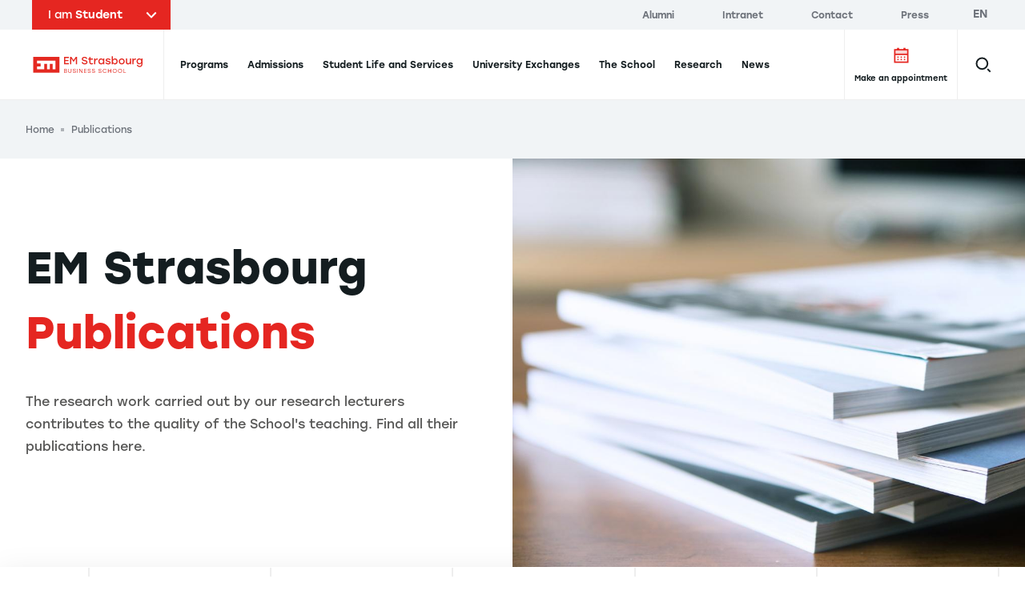

--- FILE ---
content_type: text/html; charset=UTF-8
request_url: https://www.em-strasbourg.com/en/recherche/publications/12?start-date=-5%20year&profile
body_size: 29457
content:
<!DOCTYPE html>
<html lang="en" dir="ltr" prefix="content: http://purl.org/rss/1.0/modules/content/  dc: http://purl.org/dc/terms/  foaf: http://xmlns.com/foaf/0.1/  og: http://ogp.me/ns#  rdfs: http://www.w3.org/2000/01/rdf-schema#  schema: http://schema.org/  sioc: http://rdfs.org/sioc/ns#  sioct: http://rdfs.org/sioc/types#  skos: http://www.w3.org/2004/02/skos/core#  xsd: http://www.w3.org/2001/XMLSchema# ">
  <head>
    <meta charset="utf-8" />
<link rel="canonical" href="https://www.em-strasbourg.com/en/recherche/publications/12" />
<meta property="og:type" content="website" />
<meta name="twitter:card" content="summary_large_image" />
<meta name="twitter:title" content="Publications | EM Strasbourg Business School" />
<meta name="twitter:image:width" content="980" />
<meta name="facebook-domain-verification" content="4zxtdj2621hl9yjlwj1wu2xnau3w1f" />
<meta name="Generator" content="Drupal 9 (https://www.drupal.org)" />
<meta name="MobileOptimized" content="width" />
<meta name="HandheldFriendly" content="true" />
<meta name="viewport" content="width=device-width, initial-scale=1.0" />
<link rel="icon" href="/sites/default/files/favicon.png" type="image/png" />

    <title>Publications | EM Strasbourg Business School</title>
    <link rel="preload"  href="https://use.typekit.net/ydi3pik.css" as="style" />
    <link rel="stylesheet" media="all" href="/sites/default/files/css/css_m17W3gmprhF3BiS4CDbs4hyDWqv7AD16NrcAmTK78c0.css" />
<link rel="stylesheet" media="all" href="https://use.typekit.net/ydi3pik.css" onload="this.media=&#039;all&#039;" />
<link rel="stylesheet" media="all" href="/sites/default/files/css/css_D-rx2cdF4Etkw2KS_mPSoLl779RzOXMh81Y_13Odap4.css" />

    

          <!-- Google Tag Manager -->
      <script>
        (function (w, d, s, l, i) { w[l] = w[l] || []; w[l].push({'gtm.start': new Date().getTime(), event: 'gtm.js'}); var f = d.getElementsByTagName(s)[0],j = d.createElement(s),dl = l != 'dataLayer' ? '&l=' + l : ''; j.async = true;j.src = 'https://as.em-strasbourg.com/2nz6b7wfquukvmi.js?awl=' + i.replace(/^GTM-/, '') + dl; f.parentNode.insertBefore(j, f); })(window, document, 'script', 'dataLayer', 'GTM-P2KQQBG');
      </script>
      <!-- End Google Tag Manager -->
      </head>
  <body data-breakpoint="">
          <!-- Google Tag Manager (noscript) -->
      <noscript>
        <iframe src="https://as.em-strasbourg.com/ns.html?id=GTM-P2KQQBG" height="0" width="0" style="display:none;visibility:hidden"></iframe>
      </noscript>
      <!-- End Google Tag Manager (noscript) -->
    
        <a
      href="#main-content"
      class="
        btn btn--black
        z-goku fixed top-0 left-0 m-2
        opacity-0 pointer-events-none
        focus:opacity-100 focus:pointer-events-auto
      ">
      <span class="btn__label">Skip to main content</span>
    </a>
    
      <div class="dialog-off-canvas-main-canvas" data-off-canvas-main-canvas>
    <div class="layout-container">
  <div data-component="Header" class="z-header sticky top-0">
              <div  class="region-before-header relative z-above-menu s:px-10 w-full bg-grey-lighter type-label">
    <div class="flex items-center justify-between w-full max-w-screen-xl m-auto relative z-above-search bg-grey-lighter">
      <div id="block-em-profile-selector">
  
    
      <!-- template -->

<div class="profil-top-header relative" data-component="ProfilTopHeader">
  <div class="profil-top-header__btn bg-red hover:bg-red-dark transition duration-300 text-white px-5 h-full py-2 cursor-pointer" data-ref="btn">
    <div class="relative pr-10">
      <span class="font-regular">I am</span>
      <span class="font-normal">Student</span>
      <span class="profil-top-header__icon absolute right-0 top-1/2 -translate-y-1/2 transform -rotate-90">
        <svg version="1.1" xmlns="http://www.w3.org/2000/svg" xmlns:xlink="http://www.w3.org/1999/xlink" x="0px" y="0px" width="7.8px"
	 height="12.8px" viewBox="0 0 7.8 12.8" style="enable-background:new 0 0 7.8 12.8;" xml:space="preserve">
	<polygon fill="currentColor" points="6.4,12.8 0,6.4 6.4,0 7.8,1.4 2.8,6.4 7.8,11.3 	"/>
</svg>

      </span>
    </div>
  </div>
  <ul class="absolute top-full left-0 w-full bg-red text-white profil-top-header__dropdown overflow-hidden">
      <li><a href="https://www.em-strasbourg.com/en" title="Student" class="block py-2 pl-5 pr-2 bg-red-dark hover:bg-red-dark transition duration-300" data-ref="links[]" data-slug="student">Student</a></li>
      <li><a href="https://www.em-strasbourg.com/en/company" title="Company" class="block py-2 pl-5 pr-2  hover:bg-red-dark transition duration-300" data-ref="links[]" data-slug="company">Company</a></li>
      <li><a href="https://www.em-strasbourg.com/en/researcher" title="Researcher" class="block py-2 pl-5 pr-2  hover:bg-red-dark transition duration-300" data-ref="links[]" data-slug="researcher">Researcher</a></li>
    </ul>
</div>

  </div>

<div  id="block-em-topbar-menu">
  
    
      
  <nav role="navigation"
    data-ref="topbar"
    class="hidden bg-grey-lighter l:bg-transparent l:block l:pr-6">
                                      
      <ul  region="before_header" class="pt-4 pb-6 l:py-0">
                  <li  class="l:inline-block l:pr-8 l:pr-14">
            <a href="https://alumni.em-strasbourg.eu/"
              title="Alumni"
              class="flex items-center justify-between py-4 pr-12 pl-10 l:px-0 group l:py-0 l:inline l:hover:text-tonic l:transition-colors l:duration-500 l:ease-out-quad text-xs l:text-xxs">
              <span class="">Alumni</span>
              
  
  <i class="icon icon--arrow-right l:hidden transform transition-transform ease-out-quad duration-300 group-hover:translate-x-full">
    <svg version="1.1" xmlns="http://www.w3.org/2000/svg" xmlns:xlink="http://www.w3.org/1999/xlink" x="0px" y="0px" width="7.8px" height="12.7px" viewBox="0 0 7.8 12.7" style="enable-background:new 0 0 7.8 12.7;" xml:space="preserve">
	<polygon points="1.4,12.7 0,11.3 4.9,6.3 0,1.4 1.4,0 7.8,6.3 	" fill="currentColor"/>
</svg>
  </i>
            </a>
          </li>
                  <li  class="l:inline-block l:pr-8 l:pr-14">
            <a href="https://intranet.em-strasbourg.eu/"
              title="Intranet"
              class="flex items-center justify-between py-4 pr-12 pl-10 l:px-0 group l:py-0 l:inline l:hover:text-tonic l:transition-colors l:duration-500 l:ease-out-quad text-xs l:text-xxs">
              <span class="">Intranet</span>
              
  
  <i class="icon icon--arrow-right l:hidden transform transition-transform ease-out-quad duration-300 group-hover:translate-x-full">
    <svg version="1.1" xmlns="http://www.w3.org/2000/svg" xmlns:xlink="http://www.w3.org/1999/xlink" x="0px" y="0px" width="7.8px" height="12.7px" viewBox="0 0 7.8 12.7" style="enable-background:new 0 0 7.8 12.7;" xml:space="preserve">
	<polygon points="1.4,12.7 0,11.3 4.9,6.3 0,1.4 1.4,0 7.8,6.3 	" fill="currentColor"/>
</svg>
  </i>
            </a>
          </li>
                  <li  class="l:inline-block l:pr-8 l:pr-14">
            <a href="/en/contact-us"
              title="Contact"
              class="flex items-center justify-between py-4 pr-12 pl-10 l:px-0 group l:py-0 l:inline l:hover:text-tonic l:transition-colors l:duration-500 l:ease-out-quad text-xs l:text-xxs">
              <span class="">Contact</span>
              
  
  <i class="icon icon--arrow-right l:hidden transform transition-transform ease-out-quad duration-300 group-hover:translate-x-full">
    <svg version="1.1" xmlns="http://www.w3.org/2000/svg" xmlns:xlink="http://www.w3.org/1999/xlink" x="0px" y="0px" width="7.8px" height="12.7px" viewBox="0 0 7.8 12.7" style="enable-background:new 0 0 7.8 12.7;" xml:space="preserve">
	<polygon points="1.4,12.7 0,11.3 4.9,6.3 0,1.4 1.4,0 7.8,6.3 	" fill="currentColor"/>
</svg>
  </i>
            </a>
          </li>
                  <li  class="l:inline-block l:pr-8 l:pr-14">
            <a href="/en/press"
              title="Press"
              class="flex items-center justify-between py-4 pr-12 pl-10 l:px-0 group l:py-0 l:inline l:hover:text-tonic l:transition-colors l:duration-500 l:ease-out-quad text-xs l:text-xxs">
              <span class="">Press</span>
              
  
  <i class="icon icon--arrow-right l:hidden transform transition-transform ease-out-quad duration-300 group-hover:translate-x-full">
    <svg version="1.1" xmlns="http://www.w3.org/2000/svg" xmlns:xlink="http://www.w3.org/1999/xlink" x="0px" y="0px" width="7.8px" height="12.7px" viewBox="0 0 7.8 12.7" style="enable-background:new 0 0 7.8 12.7;" xml:space="preserve">
	<polygon points="1.4,12.7 0,11.3 4.9,6.3 0,1.4 1.4,0 7.8,6.3 	" fill="currentColor"/>
</svg>
  </i>
            </a>
          </li>
              </ul>
      </nav>



  </div>

<div  class="language-switcher-language-url absolute top-0 right-0 hidden l:block" id="block-em-language-selector" role="navigation">
  
    
      <ul region="before_header" class="language__list l:ml-3 " data-ref="list"><li hreflang="en" data-drupal-link-query="{&quot;profile&quot;:&quot;&quot;,&quot;start-date&quot;:&quot;-5 year&quot;}" data-drupal-link-system-path="recherche/publications/12" class="en language__item is-active" data-ref="item[]"><a href="/en/recherche/publications/12?profile=&amp;start-date=-5%20year" class="language-link is-active" hreflang="en" data-drupal-link-query="{&quot;profile&quot;:&quot;&quot;,&quot;start-date&quot;:&quot;-5 year&quot;}" data-drupal-link-system-path="recherche/publications/12">en</a></li><li hreflang="fr" data-drupal-link-query="{&quot;profile&quot;:&quot;&quot;,&quot;start-date&quot;:&quot;-5 year&quot;}" data-drupal-link-system-path="recherche/publications/12" class="fr language__item" data-ref="item[]"><a href="/fr/recherche/publications/12?profile=&amp;start-date=-5%20year" class="language-link" hreflang="fr" data-drupal-link-query="{&quot;profile&quot;:&quot;&quot;,&quot;start-date&quot;:&quot;-5 year&quot;}" data-drupal-link-system-path="recherche/publications/12">fr</a></li><li hreflang="de" data-drupal-link-query="{&quot;profile&quot;:&quot;&quot;,&quot;start-date&quot;:&quot;-5 year&quot;}" data-drupal-link-system-path="recherche/publications/12" class="de language__item" data-ref="item[]"><a href="/de/recherche/publications/12?profile=&amp;start-date=-5%20year" class="language-link" hreflang="de" data-drupal-link-query="{&quot;profile&quot;:&quot;&quot;,&quot;start-date&quot;:&quot;-5 year&quot;}" data-drupal-link-system-path="recherche/publications/12">de</a></li></ul>
  </div>

    </div>
  </div>

    
            <header role="banner" class="tonic-">
    <div  data-ref="header" class="region-header w-full shadow l:shadow-none relative">
      <div class="px-5 s:px-10 bg-white">
        <div class="flex items-center justify-end justify-self-start l:justify-self-auto l:justify-between max-w-screen-xl m-auto bg-white">
          <div id="block-em-strasbourg-branding" class="inline-block l:border-r l:border-grey-border w-full l:w-auto z-above">
  
    
        <a href="https://www.em-strasbourg.com/en"
      rel="home"
      class="inline-flex m:flex items-center h-22 m:pr-4 l:pr-6">
      <img src="/themes/custom/em_strasbourg/static/svg/EM-Strasbourg-Business-School.svg"
        alt="EM Strasbourg Business School"
        class="block h-full"
        width="173"
        height="68" />
              <span class="sr-only">EM Strasbourg Business School</span>
          </a>
    </div>
<div class="language-switcher-language-url hidden l:hidden relative z-above ml-auto mr-0" id="block-em-language-selector-mobile" role="navigation" data-component="LangSwitcher">
  
    
    <div class="flex items-center h-full">
    <div class="relative">
          <ul region="header" class="language__list l:ml-3 " data-ref="list"><li hreflang="en" data-drupal-link-query="{&quot;profile&quot;:&quot;&quot;,&quot;start-date&quot;:&quot;-5 year&quot;}" data-drupal-link-system-path="recherche/publications/12" class="en language__item is-active" data-ref="item[]"><a href="/en/recherche/publications/12?profile=&amp;start-date=-5%20year" class="language-link is-active" hreflang="en" data-drupal-link-query="{&quot;profile&quot;:&quot;&quot;,&quot;start-date&quot;:&quot;-5 year&quot;}" data-drupal-link-system-path="recherche/publications/12">en</a></li><li hreflang="fr" data-drupal-link-query="{&quot;profile&quot;:&quot;&quot;,&quot;start-date&quot;:&quot;-5 year&quot;}" data-drupal-link-system-path="recherche/publications/12" class="fr language__item" data-ref="item[]"><a href="/fr/recherche/publications/12?profile=&amp;start-date=-5%20year" class="language-link" hreflang="fr" data-drupal-link-query="{&quot;profile&quot;:&quot;&quot;,&quot;start-date&quot;:&quot;-5 year&quot;}" data-drupal-link-system-path="recherche/publications/12">fr</a></li><li hreflang="de" data-drupal-link-query="{&quot;profile&quot;:&quot;&quot;,&quot;start-date&quot;:&quot;-5 year&quot;}" data-drupal-link-system-path="recherche/publications/12" class="de language__item" data-ref="item[]"><a href="/de/recherche/publications/12?profile=&amp;start-date=-5%20year" class="language-link" hreflang="de" data-drupal-link-query="{&quot;profile&quot;:&quot;&quot;,&quot;start-date&quot;:&quot;-5 year&quot;}" data-drupal-link-system-path="recherche/publications/12">de</a></li></ul>
  
    </div>
  </div>
</div>
  <div id="block-em-main-search-autocomplete-mobile-block" class="static l:hidden">
          <div
        class="static h-full flex items-center"
        data-component="MobileSearch"
        data-options='{
          "placeholder": "Search",
          "endpoint": "https://www.em-strasbourg.com/en/custom/api/v1/search",
          "searchUrl": "https://www.em-strasbourg.com/en/recherche/resultats"
        }'>
        <button data-ref="btn" class="relative z-search block w-12 h-12 -mr-3">
          <span class="absolute top-1/2 left-1/2 transform -translate-x-1/2 -translate-y-1/2">
            <svg width="21" height="21" viewBox="0 0 21 21" xmlns="http://www.w3.org/2000/svg"><path d="M8.9 15.7C12.6 15.7 15.7 12.6 15.7 8.9 15.7 5.1 12.6 2 8.9 2 5.1 2 2 5.1 2 8.9 2 12.6 5.1 15.7 8.9 15.7ZM15.7 15.7L19.2 19.2" stroke="currentColor" fill="none" stroke-width="2" stroke-miterlimit="10"/></svg>

          </span>
        </button>
        <div data-ref="vue" class="static"></div>
      </div>
      </div>

<div
  id="menu-burger-wrapper"
  data-component="MenuBurger"
  class="z-default flex self-stretch items-center justify-between l:static l:w-full l:px-2">
  <div class="l:hidden h-12">
    <button data-ref="toggle" class="relative w-12 h-12 -mr-3">
            <span data-ref="iconClose" style="display: none;">
        
  
  <i class="icon icon--close absolute top-1/2 left-1/2 transform -translate-x-1/2 -translate-y-1/2">
    <svg xmlns="http://www.w3.org/2000/svg" width="24" height="24" viewBox="0 0 24 24">
  <polygon points="4.22 21.19 2.81 19.78 10.59 12 2.81 4.22 4.22 2.81 12 10.59 19.78 2.81 21.19 4.22 13.41 12 21.19 19.78 19.78 21.19 12 13.41 4.22 21.19" fill="currentColor"/>
</svg>
  </i>
      </span>
      <span data-ref="iconBurger">
        
  
  <i class="icon icon--burger absolute top-1/2 left-1/2 transform -translate-x-1/2 -translate-y-1/2">
    <svg width="24" height="16" viewBox="0 0 24 16" fill="currentColor" xmlns="http://www.w3.org/2000/svg">
<path d="M0 0H24V2H0V0Z"/><path d="M0 14H24V16H0V14Z"/><path d="M0 7H24V9H0V7Z"/>
</svg>
  </i>
      </span>
    </button>
  </div>

  <div
    data-ref="nav"
    class="
      fixed inset-0 l:static l:inset-auto
      hidden l:block l:w-full
      pointer-events-none
    ">
    <div class="z-above absolute inset-0 l:hidden w-full shadow-inset pointer-events-none"></div>
    <div data-ref="scroller" class="w-full h-full min-h-full bg-white l:bg-transparent pointer-events-auto overflow-y-scroll l:overflow-y-visible pb-20 l:pb-0">
            <nav role="navigation"
        aria-labelledby="block-em-strasbourg-main-menu-menu"
        data-component="NavMain"
                style="position: static;"
         id="block-em-strasbourg-main-menu">
                                          
        <p  class="sr-only" id="block-em-strasbourg-main-menu-menu">Navigation principale</p>
        <div class="relative">
          
        </div>

                          
<div class="l:flex l:flex-row l:justify-between l:items-stretch tonic-">
  <ul data-region="header" region="header" class="flex flex-col l:flex-row l:items-center z-default l:z-header bg-white l:bg-transparent" data-component="MenuMain">
                                <li data-component="ItemFirstLevel" data-ref="items[]">
                        <a data-ref="link" href="/en/student/programs" title="Programs" class="group block px-10 m:px-1.5 text-xxs xl:text-xs font-medium whitespace-no-wrap">
              <span
                class="
                  flex items-center justify-between
                  l:block l:relative
                  py-6 pr-2 l:pr-0 l:py-8
                  overflow-hidden
                  l:leading-6
                  border-grey-border border-b-2 l:border-b-0
                ">
                Programs
                <hr data-ref="border" class="
                  hidden l:block z-above absolute bottom-0 left-0 w-full h-1 bg-tonic border-0
                  transform translate-y-full                  transition duration-200 ease-out-expo
                  group-hover:translate-y-0
                " />
                
  
  <i class="icon icon--arrow-right l:hidden transform transition-transform ease-out-quad duration-300 group-hover:translate-x-full group-focus:translate-x-full">
    <svg version="1.1" xmlns="http://www.w3.org/2000/svg" xmlns:xlink="http://www.w3.org/1999/xlink" x="0px" y="0px" width="7.8px" height="12.7px" viewBox="0 0 7.8 12.7" style="enable-background:new 0 0 7.8 12.7;" xml:space="preserve">
	<polygon points="1.4,12.7 0,11.3 4.9,6.3 0,1.4 1.4,0 7.8,6.3 	" fill="currentColor"/>
</svg>
  </i>
              </span>
            </a>

                          <div
                data-ref="submenu"
                aria-hidden="true"
                class="z-default l:z-under absolute inset-0 l:top-full l:bottom-auto max-h-screen hidden pointer-events-none bg-white overflow-y-scroll l:overflow-y-visible l:shadow m:px-10">
                <button data-ref="close" class="l:hidden flex items-center justify-start w-full type-label bg-grey-lighter px-10 py-4 text-left">
                  
  
  <i class="icon icon--arrow-left transform scale-75 mr-2 mb-1">
    <svg version="1.1" xmlns="http://www.w3.org/2000/svg" xmlns:xlink="http://www.w3.org/1999/xlink" x="0px" y="0px" width="7.8px"
	 height="12.8px" viewBox="0 0 7.8 12.8" style="enable-background:new 0 0 7.8 12.8;" xml:space="preserve">
	<polygon fill="currentColor" points="6.4,12.8 0,6.4 6.4,0 7.8,1.4 2.8,6.4 7.8,11.3 	"/>
</svg>
  </i>
                  <span>Programs</span>
                </button>
                <div class="m:relative max-w-screen-xl m-auto bg-white l:bg-grey-lighter">
                                      <div class="hidden absolute inset-0 transform -translate-x-full bg-grey-lighter l:block"></div>
                                    




  <div  data-region="header" region="header" class="flex flex-col l:flex-row l:items-center z-default l:z-header bg-white l:bg-transparent">
          <div class="megamenu-grid pb-12 l:py-10 gap-x-5 s:gap-x-10 w-full overflow-hidden">
        <ul class="l:contents">
                                    <li data-component="ItemSecondLevel"
                data-ref="items[]"
                class="l:contents megamenu-item">
                <button data-ref="link"
                  type="button"
                  class="megamenu-area-default main-menu-link group relative z-above w-full px-10 l:py-3 l:pl-4 l:pr-8 l:mb-2 m:hover:bg-grey-border-dark m:focus:bg-grey-border-dark transition duration-300 ease-out-quad">
                  <div class="flex justify-between items-center py-6 pr-2 l:p-0 border-grey-border border-b-2 l:border-b-0">
                    <span class="text-xxs l:text-xs font-medium l:transform l:group-hover:translate-x-2 l:group-focus:translate-x-2 transition duration-300 ease-out-quad">
                      By entry level
                    </span>
                    
  
  <i class="icon icon--arrow-right transform transition-transform ease-out-quad duration-300 group-hover:translate-x-full group-focus:translate-x-full">
    <svg version="1.1" xmlns="http://www.w3.org/2000/svg" xmlns:xlink="http://www.w3.org/1999/xlink" x="0px" y="0px" width="7.8px" height="12.7px" viewBox="0 0 7.8 12.7" style="enable-background:new 0 0 7.8 12.7;" xml:space="preserve">
	<polygon points="1.4,12.7 0,11.3 4.9,6.3 0,1.4 1.4,0 7.8,6.3 	" fill="currentColor"/>
</svg>
  </i>
                  </div>
                </button>
                <div data-ref="submenu"
                  aria-hidden="true"
                  class="megamenu-area-submenu megamenu-submenu absolute inset-0 z-medium l:relative l:z-default bg-white l:-mt-10 l:pb-6 hidden pointer-events-none">
                  <button data-ref="close"
                    class="l:hidden flex items-center justify-start w-full type-label bg-grey-lighter px-10 py-4 text-left">
                    
  
  <i class="icon icon--arrow-left transform scale-75 mr-2 mb-1">
    <svg version="1.1" xmlns="http://www.w3.org/2000/svg" xmlns:xlink="http://www.w3.org/1999/xlink" x="0px" y="0px" width="7.8px"
	 height="12.8px" viewBox="0 0 7.8 12.8" style="enable-background:new 0 0 7.8 12.8;" xml:space="preserve">
	<polygon fill="currentColor" points="6.4,12.8 0,6.4 6.4,0 7.8,1.4 2.8,6.4 7.8,11.3 	"/>
</svg>
  </i>
                    <span>By entry level</span>
                  </button>
                  <div class="px-6 m:px-0 w-full">
                    <ul class="submenu pb-2 m:pt-9 m:pb-6 font-xxs font-regular w-full"
                      style="--rows-count: 4">
                      <li class="submenu__item submenu__item--full hidden w-full l:block m:px-4 m:py-1">
                        <a href="/en/student/programs"
                          title="Programs"
                          class="main-menu-link flex items-center justify-between py-6 px-2 l:pl-3 l:pr-8 l:py-3 group m:hover:bg-grey-lighter m:focus:bg-grey-lighter transition duration-300 ease-out-quad font-medium border-t-2 l:border-t-0 l:border-b-2 border-grey-border">
                          <span class="l:transform l:group-hover:translate-x-2 l:group-focus:translate-x-2 transition duration-300 ease-out-quad">
                            View all
                          </span>
                          
  
  <i class="icon icon--arrow-right transform transition-transform ease-out-quad duration-300 group-hover:translate-x-full group-focus:translate-x-full">
    <svg version="1.1" xmlns="http://www.w3.org/2000/svg" xmlns:xlink="http://www.w3.org/1999/xlink" x="0px" y="0px" width="7.8px" height="12.7px" viewBox="0 0 7.8 12.7" style="enable-background:new 0 0 7.8 12.7;" xml:space="preserve">
	<polygon points="1.4,12.7 0,11.3 4.9,6.3 0,1.4 1.4,0 7.8,6.3 	" fill="currentColor"/>
</svg>
  </i>
                        </a>
                      </li>
                                                                                                  
                                                    
                          
                          <li  class="submenu__item  m:px-4 m:py-1 tonic-">
                            <a href="/en/student/programs?degree-held=677#edit-output"
                              class="main-menu-link flex items-center justify-between py-6 px-2 l:pl-3 l:pr-8 l:py-3 group m:hover:bg-grey-lighter m:focus:bg-grey-lighter transition duration-300 ease-out-quad">
                              <span class="flex justify-start items-center gap-2 l:transform l:group-hover:translate-x-2 l:group-focus:translate-x-2 transition duration-300 ease-out-quad">
                                <span>High school diploma</span>
                                                              </span>
                              
  
  <i class="icon icon--arrow-right transform transition-transform ease-out-quad duration-300 group-hover:translate-x-full group-focus:translate-x-full">
    <svg version="1.1" xmlns="http://www.w3.org/2000/svg" xmlns:xlink="http://www.w3.org/1999/xlink" x="0px" y="0px" width="7.8px" height="12.7px" viewBox="0 0 7.8 12.7" style="enable-background:new 0 0 7.8 12.7;" xml:space="preserve">
	<polygon points="1.4,12.7 0,11.3 4.9,6.3 0,1.4 1.4,0 7.8,6.3 	" fill="currentColor"/>
</svg>
  </i>
                            </a>
                          </li>
                                                                                                                          
                                                    
                          
                          <li  class="submenu__item  m:px-4 m:py-1 tonic-">
                            <a href="/en/student/programs?degree-held=678#edit-output"
                              class="main-menu-link flex items-center justify-between py-6 px-2 l:pl-3 l:pr-8 l:py-3 group m:hover:bg-grey-lighter m:focus:bg-grey-lighter transition duration-300 ease-out-quad">
                              <span class="flex justify-start items-center gap-2 l:transform l:group-hover:translate-x-2 l:group-focus:translate-x-2 transition duration-300 ease-out-quad">
                                <span>Bachelor (1st year)</span>
                                                              </span>
                              
  
  <i class="icon icon--arrow-right transform transition-transform ease-out-quad duration-300 group-hover:translate-x-full group-focus:translate-x-full">
    <svg version="1.1" xmlns="http://www.w3.org/2000/svg" xmlns:xlink="http://www.w3.org/1999/xlink" x="0px" y="0px" width="7.8px" height="12.7px" viewBox="0 0 7.8 12.7" style="enable-background:new 0 0 7.8 12.7;" xml:space="preserve">
	<polygon points="1.4,12.7 0,11.3 4.9,6.3 0,1.4 1.4,0 7.8,6.3 	" fill="currentColor"/>
</svg>
  </i>
                            </a>
                          </li>
                                                                                                                          
                                                    
                          
                          <li  class="submenu__item  m:px-4 m:py-1 tonic-">
                            <a href="/en/student/programs?degree-held=679#edit-output"
                              class="main-menu-link flex items-center justify-between py-6 px-2 l:pl-3 l:pr-8 l:py-3 group m:hover:bg-grey-lighter m:focus:bg-grey-lighter transition duration-300 ease-out-quad">
                              <span class="flex justify-start items-center gap-2 l:transform l:group-hover:translate-x-2 l:group-focus:translate-x-2 transition duration-300 ease-out-quad">
                                <span>Bachelor (2nd year)</span>
                                                              </span>
                              
  
  <i class="icon icon--arrow-right transform transition-transform ease-out-quad duration-300 group-hover:translate-x-full group-focus:translate-x-full">
    <svg version="1.1" xmlns="http://www.w3.org/2000/svg" xmlns:xlink="http://www.w3.org/1999/xlink" x="0px" y="0px" width="7.8px" height="12.7px" viewBox="0 0 7.8 12.7" style="enable-background:new 0 0 7.8 12.7;" xml:space="preserve">
	<polygon points="1.4,12.7 0,11.3 4.9,6.3 0,1.4 1.4,0 7.8,6.3 	" fill="currentColor"/>
</svg>
  </i>
                            </a>
                          </li>
                                                                                                                          
                                                    
                          
                          <li  class="submenu__item  m:px-4 m:py-1 tonic-">
                            <a href="/en/student/programs?degree-held=680#edit-output"
                              class="main-menu-link flex items-center justify-between py-6 px-2 l:pl-3 l:pr-8 l:py-3 group m:hover:bg-grey-lighter m:focus:bg-grey-lighter transition duration-300 ease-out-quad">
                              <span class="flex justify-start items-center gap-2 l:transform l:group-hover:translate-x-2 l:group-focus:translate-x-2 transition duration-300 ease-out-quad">
                                <span>Bachelor (3rd year)</span>
                                                              </span>
                              
  
  <i class="icon icon--arrow-right transform transition-transform ease-out-quad duration-300 group-hover:translate-x-full group-focus:translate-x-full">
    <svg version="1.1" xmlns="http://www.w3.org/2000/svg" xmlns:xlink="http://www.w3.org/1999/xlink" x="0px" y="0px" width="7.8px" height="12.7px" viewBox="0 0 7.8 12.7" style="enable-background:new 0 0 7.8 12.7;" xml:space="preserve">
	<polygon points="1.4,12.7 0,11.3 4.9,6.3 0,1.4 1.4,0 7.8,6.3 	" fill="currentColor"/>
</svg>
  </i>
                            </a>
                          </li>
                                                                                                                          
                                                    
                          
                          <li  class="submenu__item  m:px-4 m:py-1 tonic-">
                            <a href="/en/student/programs?degree-held=681#edit-output"
                              class="main-menu-link flex items-center justify-between py-6 px-2 l:pl-3 l:pr-8 l:py-3 group m:hover:bg-grey-lighter m:focus:bg-grey-lighter transition duration-300 ease-out-quad">
                              <span class="flex justify-start items-center gap-2 l:transform l:group-hover:translate-x-2 l:group-focus:translate-x-2 transition duration-300 ease-out-quad">
                                <span>Bachelor (4th year) / Master (1st year)</span>
                                                              </span>
                              
  
  <i class="icon icon--arrow-right transform transition-transform ease-out-quad duration-300 group-hover:translate-x-full group-focus:translate-x-full">
    <svg version="1.1" xmlns="http://www.w3.org/2000/svg" xmlns:xlink="http://www.w3.org/1999/xlink" x="0px" y="0px" width="7.8px" height="12.7px" viewBox="0 0 7.8 12.7" style="enable-background:new 0 0 7.8 12.7;" xml:space="preserve">
	<polygon points="1.4,12.7 0,11.3 4.9,6.3 0,1.4 1.4,0 7.8,6.3 	" fill="currentColor"/>
</svg>
  </i>
                            </a>
                          </li>
                                                                                                                          
                                                    
                          
                          <li  class="submenu__item  m:px-4 m:py-1 tonic-">
                            <a href="/en/student/programs?degree-held=682#edit-output"
                              class="main-menu-link flex items-center justify-between py-6 px-2 l:pl-3 l:pr-8 l:py-3 group m:hover:bg-grey-lighter m:focus:bg-grey-lighter transition duration-300 ease-out-quad">
                              <span class="flex justify-start items-center gap-2 l:transform l:group-hover:translate-x-2 l:group-focus:translate-x-2 transition duration-300 ease-out-quad">
                                <span>Master (2nd year)</span>
                                                              </span>
                              
  
  <i class="icon icon--arrow-right transform transition-transform ease-out-quad duration-300 group-hover:translate-x-full group-focus:translate-x-full">
    <svg version="1.1" xmlns="http://www.w3.org/2000/svg" xmlns:xlink="http://www.w3.org/1999/xlink" x="0px" y="0px" width="7.8px" height="12.7px" viewBox="0 0 7.8 12.7" style="enable-background:new 0 0 7.8 12.7;" xml:space="preserve">
	<polygon points="1.4,12.7 0,11.3 4.9,6.3 0,1.4 1.4,0 7.8,6.3 	" fill="currentColor"/>
</svg>
  </i>
                            </a>
                          </li>
                                                                    <li class="submenu__item submenu__item--full l:hidden">
                        <a href="/en/student/programs"
                          title="Programs"
                          class="main-menu-link flex items-center justify-between py-6 px-2 l:pl-3 l:pr-8 l:py-3 group m:hover:bg-grey-lighter m:focus:bg-grey-lighter transition duration-300 ease-out-quad font-bold border-t-2 l:border-t-0 l:border-b-2 border-grey-border">
                          <span class="l:transform l:group-hover:translate-x-2 l:group-focus:translate-x-2 transition duration-300 ease-out-quad">
                            View all
                          </span>
                          
  
  <i class="icon icon--arrow-right transform transition-transform ease-out-quad duration-300 group-hover:translate-x-full group-focus:translate-x-full">
    <svg version="1.1" xmlns="http://www.w3.org/2000/svg" xmlns:xlink="http://www.w3.org/1999/xlink" x="0px" y="0px" width="7.8px" height="12.7px" viewBox="0 0 7.8 12.7" style="enable-background:new 0 0 7.8 12.7;" xml:space="preserve">
	<polygon points="1.4,12.7 0,11.3 4.9,6.3 0,1.4 1.4,0 7.8,6.3 	" fill="currentColor"/>
</svg>
  </i>
                        </a>
                      </li>
                    </ul>
                  </div>
                </div>
              </li>
                                                <li data-component="ItemSecondLevel"
                data-ref="items[]"
                class="l:contents megamenu-item">
                <button data-ref="link"
                  type="button"
                  class="megamenu-area-default main-menu-link group relative z-above w-full px-10 l:py-3 l:pl-4 l:pr-8 l:mb-2 m:hover:bg-grey-border-dark m:focus:bg-grey-border-dark transition duration-300 ease-out-quad">
                  <div class="flex justify-between items-center py-6 pr-2 l:p-0 border-grey-border border-b-2 l:border-b-0">
                    <span class="text-xxs l:text-xs font-medium l:transform l:group-hover:translate-x-2 l:group-focus:translate-x-2 transition duration-300 ease-out-quad">
                      By targeted degree
                    </span>
                    
  
  <i class="icon icon--arrow-right transform transition-transform ease-out-quad duration-300 group-hover:translate-x-full group-focus:translate-x-full">
    <svg version="1.1" xmlns="http://www.w3.org/2000/svg" xmlns:xlink="http://www.w3.org/1999/xlink" x="0px" y="0px" width="7.8px" height="12.7px" viewBox="0 0 7.8 12.7" style="enable-background:new 0 0 7.8 12.7;" xml:space="preserve">
	<polygon points="1.4,12.7 0,11.3 4.9,6.3 0,1.4 1.4,0 7.8,6.3 	" fill="currentColor"/>
</svg>
  </i>
                  </div>
                </button>
                <div data-ref="submenu"
                  aria-hidden="true"
                  class="megamenu-area-submenu megamenu-submenu absolute inset-0 z-medium l:relative l:z-default bg-white l:-mt-10 l:pb-6 hidden pointer-events-none">
                  <button data-ref="close"
                    class="l:hidden flex items-center justify-start w-full type-label bg-grey-lighter px-10 py-4 text-left">
                    
  
  <i class="icon icon--arrow-left transform scale-75 mr-2 mb-1">
    <svg version="1.1" xmlns="http://www.w3.org/2000/svg" xmlns:xlink="http://www.w3.org/1999/xlink" x="0px" y="0px" width="7.8px"
	 height="12.8px" viewBox="0 0 7.8 12.8" style="enable-background:new 0 0 7.8 12.8;" xml:space="preserve">
	<polygon fill="currentColor" points="6.4,12.8 0,6.4 6.4,0 7.8,1.4 2.8,6.4 7.8,11.3 	"/>
</svg>
  </i>
                    <span>By targeted degree</span>
                  </button>
                  <div class="px-6 m:px-0 w-full">
                    <ul class="submenu pb-2 m:pt-9 m:pb-6 font-xxs font-regular w-full submenu--single-column"
                      style="--rows-count: 3">
                      <li class="submenu__item submenu__item--full hidden w-full l:block m:px-4 m:py-1">
                        <a href="/en/student/programs"
                          title="Programs"
                          class="main-menu-link flex items-center justify-between py-6 px-2 l:pl-3 l:pr-8 l:py-3 group m:hover:bg-grey-lighter m:focus:bg-grey-lighter transition duration-300 ease-out-quad font-medium border-t-2 l:border-t-0 l:border-b-2 border-grey-border">
                          <span class="l:transform l:group-hover:translate-x-2 l:group-focus:translate-x-2 transition duration-300 ease-out-quad">
                            View all
                          </span>
                          
  
  <i class="icon icon--arrow-right transform transition-transform ease-out-quad duration-300 group-hover:translate-x-full group-focus:translate-x-full">
    <svg version="1.1" xmlns="http://www.w3.org/2000/svg" xmlns:xlink="http://www.w3.org/1999/xlink" x="0px" y="0px" width="7.8px" height="12.7px" viewBox="0 0 7.8 12.7" style="enable-background:new 0 0 7.8 12.7;" xml:space="preserve">
	<polygon points="1.4,12.7 0,11.3 4.9,6.3 0,1.4 1.4,0 7.8,6.3 	" fill="currentColor"/>
</svg>
  </i>
                        </a>
                      </li>
                                                                                                  
                                                                                                          
                          
                          <li  class="submenu__item submenu__item--full  m:px-4 m:py-1 tonic-blue-sky">
                            <a href="/en/student/programs/bachelor-international-business"
                              class="main-menu-link flex items-center justify-between py-6 px-2 l:pl-3 l:pr-8 l:py-3 group m:hover:bg-grey-lighter m:focus:bg-grey-lighter transition duration-300 ease-out-quad">
                              <span class="flex justify-start items-center gap-2 l:transform l:group-hover:translate-x-2 l:group-focus:translate-x-2 transition duration-300 ease-out-quad">
                                <span>Bachelor of International Business</span>
                                                                  <span class="tag-label">
                                    Bac +3
                                  </span>
                                                              </span>
                              
  
  <i class="icon icon--arrow-right transform transition-transform ease-out-quad duration-300 group-hover:translate-x-full group-focus:translate-x-full">
    <svg version="1.1" xmlns="http://www.w3.org/2000/svg" xmlns:xlink="http://www.w3.org/1999/xlink" x="0px" y="0px" width="7.8px" height="12.7px" viewBox="0 0 7.8 12.7" style="enable-background:new 0 0 7.8 12.7;" xml:space="preserve">
	<polygon points="1.4,12.7 0,11.3 4.9,6.3 0,1.4 1.4,0 7.8,6.3 	" fill="currentColor"/>
</svg>
  </i>
                            </a>
                          </li>
                                                                                                                          
                                                                                                          
                          
                          <li  class="submenu__item submenu__item--full  m:px-4 m:py-1 tonic-red">
                            <a href="/en/student/programs/programme-grande-ecole"
                              class="main-menu-link flex items-center justify-between py-6 px-2 l:pl-3 l:pr-8 l:py-3 group m:hover:bg-grey-lighter m:focus:bg-grey-lighter transition duration-300 ease-out-quad">
                              <span class="flex justify-start items-center gap-2 l:transform l:group-hover:translate-x-2 l:group-focus:translate-x-2 transition duration-300 ease-out-quad">
                                <span>Programme Grande École</span>
                                                                  <span class="tag-label">
                                    Bac +5
                                  </span>
                                                              </span>
                              
  
  <i class="icon icon--arrow-right transform transition-transform ease-out-quad duration-300 group-hover:translate-x-full group-focus:translate-x-full">
    <svg version="1.1" xmlns="http://www.w3.org/2000/svg" xmlns:xlink="http://www.w3.org/1999/xlink" x="0px" y="0px" width="7.8px" height="12.7px" viewBox="0 0 7.8 12.7" style="enable-background:new 0 0 7.8 12.7;" xml:space="preserve">
	<polygon points="1.4,12.7 0,11.3 4.9,6.3 0,1.4 1.4,0 7.8,6.3 	" fill="currentColor"/>
</svg>
  </i>
                            </a>
                          </li>
                                                                                                                          
                                                                                                          
                          
                          <li  class="submenu__item submenu__item--full  m:px-4 m:py-1 tonic-purple-dark">
                            <a href="/en/student/programs/masters#edit-output"
                              class="main-menu-link flex items-center justify-between py-6 px-2 l:pl-3 l:pr-8 l:py-3 group m:hover:bg-grey-lighter m:focus:bg-grey-lighter transition duration-300 ease-out-quad">
                              <span class="flex justify-start items-center gap-2 l:transform l:group-hover:translate-x-2 l:group-focus:translate-x-2 transition duration-300 ease-out-quad">
                                <span>Master&#039;s Program</span>
                                                                  <span class="tag-label">
                                    Bac +5
                                  </span>
                                                              </span>
                              
  
  <i class="icon icon--arrow-right transform transition-transform ease-out-quad duration-300 group-hover:translate-x-full group-focus:translate-x-full">
    <svg version="1.1" xmlns="http://www.w3.org/2000/svg" xmlns:xlink="http://www.w3.org/1999/xlink" x="0px" y="0px" width="7.8px" height="12.7px" viewBox="0 0 7.8 12.7" style="enable-background:new 0 0 7.8 12.7;" xml:space="preserve">
	<polygon points="1.4,12.7 0,11.3 4.9,6.3 0,1.4 1.4,0 7.8,6.3 	" fill="currentColor"/>
</svg>
  </i>
                            </a>
                          </li>
                                                                                                                          
                                                                                                          
                          
                          <li  class="submenu__item submenu__item--full  m:px-4 m:py-1 tonic-yellow">
                            <a href="/en/student/programs/doctorats"
                              class="main-menu-link flex items-center justify-between py-6 px-2 l:pl-3 l:pr-8 l:py-3 group m:hover:bg-grey-lighter m:focus:bg-grey-lighter transition duration-300 ease-out-quad">
                              <span class="flex justify-start items-center gap-2 l:transform l:group-hover:translate-x-2 l:group-focus:translate-x-2 transition duration-300 ease-out-quad">
                                <span>PhD</span>
                                                                  <span class="tag-label">
                                    Bac +8
                                  </span>
                                                              </span>
                              
  
  <i class="icon icon--arrow-right transform transition-transform ease-out-quad duration-300 group-hover:translate-x-full group-focus:translate-x-full">
    <svg version="1.1" xmlns="http://www.w3.org/2000/svg" xmlns:xlink="http://www.w3.org/1999/xlink" x="0px" y="0px" width="7.8px" height="12.7px" viewBox="0 0 7.8 12.7" style="enable-background:new 0 0 7.8 12.7;" xml:space="preserve">
	<polygon points="1.4,12.7 0,11.3 4.9,6.3 0,1.4 1.4,0 7.8,6.3 	" fill="currentColor"/>
</svg>
  </i>
                            </a>
                          </li>
                                                                    <li class="submenu__item submenu__item--full l:hidden">
                        <a href="/en/student/programs"
                          title="Programs"
                          class="main-menu-link flex items-center justify-between py-6 px-2 l:pl-3 l:pr-8 l:py-3 group m:hover:bg-grey-lighter m:focus:bg-grey-lighter transition duration-300 ease-out-quad font-bold border-t-2 l:border-t-0 l:border-b-2 border-grey-border">
                          <span class="l:transform l:group-hover:translate-x-2 l:group-focus:translate-x-2 transition duration-300 ease-out-quad">
                            View all
                          </span>
                          
  
  <i class="icon icon--arrow-right transform transition-transform ease-out-quad duration-300 group-hover:translate-x-full group-focus:translate-x-full">
    <svg version="1.1" xmlns="http://www.w3.org/2000/svg" xmlns:xlink="http://www.w3.org/1999/xlink" x="0px" y="0px" width="7.8px" height="12.7px" viewBox="0 0 7.8 12.7" style="enable-background:new 0 0 7.8 12.7;" xml:space="preserve">
	<polygon points="1.4,12.7 0,11.3 4.9,6.3 0,1.4 1.4,0 7.8,6.3 	" fill="currentColor"/>
</svg>
  </i>
                        </a>
                      </li>
                    </ul>
                  </div>
                </div>
              </li>
                                                <li data-component="ItemSecondLevel"
                data-ref="items[]"
                class="l:contents megamenu-item">
                <button data-ref="link"
                  type="button"
                  class="megamenu-area-default main-menu-link group relative z-above w-full px-10 l:py-3 l:pl-4 l:pr-8 l:mb-2 m:hover:bg-grey-border-dark m:focus:bg-grey-border-dark transition duration-300 ease-out-quad">
                  <div class="flex justify-between items-center py-6 pr-2 l:p-0 border-grey-border border-b-2 l:border-b-0">
                    <span class="text-xxs l:text-xs font-medium l:transform l:group-hover:translate-x-2 l:group-focus:translate-x-2 transition duration-300 ease-out-quad">
                      By study format
                    </span>
                    
  
  <i class="icon icon--arrow-right transform transition-transform ease-out-quad duration-300 group-hover:translate-x-full group-focus:translate-x-full">
    <svg version="1.1" xmlns="http://www.w3.org/2000/svg" xmlns:xlink="http://www.w3.org/1999/xlink" x="0px" y="0px" width="7.8px" height="12.7px" viewBox="0 0 7.8 12.7" style="enable-background:new 0 0 7.8 12.7;" xml:space="preserve">
	<polygon points="1.4,12.7 0,11.3 4.9,6.3 0,1.4 1.4,0 7.8,6.3 	" fill="currentColor"/>
</svg>
  </i>
                  </div>
                </button>
                <div data-ref="submenu"
                  aria-hidden="true"
                  class="megamenu-area-submenu megamenu-submenu absolute inset-0 z-medium l:relative l:z-default bg-white l:-mt-10 l:pb-6 hidden pointer-events-none">
                  <button data-ref="close"
                    class="l:hidden flex items-center justify-start w-full type-label bg-grey-lighter px-10 py-4 text-left">
                    
  
  <i class="icon icon--arrow-left transform scale-75 mr-2 mb-1">
    <svg version="1.1" xmlns="http://www.w3.org/2000/svg" xmlns:xlink="http://www.w3.org/1999/xlink" x="0px" y="0px" width="7.8px"
	 height="12.8px" viewBox="0 0 7.8 12.8" style="enable-background:new 0 0 7.8 12.8;" xml:space="preserve">
	<polygon fill="currentColor" points="6.4,12.8 0,6.4 6.4,0 7.8,1.4 2.8,6.4 7.8,11.3 	"/>
</svg>
  </i>
                    <span>By study format</span>
                  </button>
                  <div class="px-6 m:px-0 w-full">
                    <ul class="submenu pb-2 m:pt-9 m:pb-6 font-xxs font-regular w-full submenu--single-column"
                      style="--rows-count: 2">
                      <li class="submenu__item submenu__item--full hidden w-full l:block m:px-4 m:py-1">
                        <a href="/en/student/programs"
                          title="Programs"
                          class="main-menu-link flex items-center justify-between py-6 px-2 l:pl-3 l:pr-8 l:py-3 group m:hover:bg-grey-lighter m:focus:bg-grey-lighter transition duration-300 ease-out-quad font-medium border-t-2 l:border-t-0 l:border-b-2 border-grey-border">
                          <span class="l:transform l:group-hover:translate-x-2 l:group-focus:translate-x-2 transition duration-300 ease-out-quad">
                            View all
                          </span>
                          
  
  <i class="icon icon--arrow-right transform transition-transform ease-out-quad duration-300 group-hover:translate-x-full group-focus:translate-x-full">
    <svg version="1.1" xmlns="http://www.w3.org/2000/svg" xmlns:xlink="http://www.w3.org/1999/xlink" x="0px" y="0px" width="7.8px" height="12.7px" viewBox="0 0 7.8 12.7" style="enable-background:new 0 0 7.8 12.7;" xml:space="preserve">
	<polygon points="1.4,12.7 0,11.3 4.9,6.3 0,1.4 1.4,0 7.8,6.3 	" fill="currentColor"/>
</svg>
  </i>
                        </a>
                      </li>
                                                                                                  
                                                    
                          
                          <li  class="submenu__item submenu__item--full  m:px-4 m:py-1 tonic-">
                            <a href="/en/student/programs?pace=568#edit-output"
                              class="main-menu-link flex items-center justify-between py-6 px-2 l:pl-3 l:pr-8 l:py-3 group m:hover:bg-grey-lighter m:focus:bg-grey-lighter transition duration-300 ease-out-quad">
                              <span class="flex justify-start items-center gap-2 l:transform l:group-hover:translate-x-2 l:group-focus:translate-x-2 transition duration-300 ease-out-quad">
                                <span>Co-op</span>
                                                              </span>
                              
  
  <i class="icon icon--arrow-right transform transition-transform ease-out-quad duration-300 group-hover:translate-x-full group-focus:translate-x-full">
    <svg version="1.1" xmlns="http://www.w3.org/2000/svg" xmlns:xlink="http://www.w3.org/1999/xlink" x="0px" y="0px" width="7.8px" height="12.7px" viewBox="0 0 7.8 12.7" style="enable-background:new 0 0 7.8 12.7;" xml:space="preserve">
	<polygon points="1.4,12.7 0,11.3 4.9,6.3 0,1.4 1.4,0 7.8,6.3 	" fill="currentColor"/>
</svg>
  </i>
                            </a>
                          </li>
                                                                                                                          
                                                    
                          
                          <li  class="submenu__item submenu__item--full  m:px-4 m:py-1 tonic-">
                            <a href="/en/student/programs?pace=448#edit-output"
                              class="main-menu-link flex items-center justify-between py-6 px-2 l:pl-3 l:pr-8 l:py-3 group m:hover:bg-grey-lighter m:focus:bg-grey-lighter transition duration-300 ease-out-quad">
                              <span class="flex justify-start items-center gap-2 l:transform l:group-hover:translate-x-2 l:group-focus:translate-x-2 transition duration-300 ease-out-quad">
                                <span>Full-time study</span>
                                                              </span>
                              
  
  <i class="icon icon--arrow-right transform transition-transform ease-out-quad duration-300 group-hover:translate-x-full group-focus:translate-x-full">
    <svg version="1.1" xmlns="http://www.w3.org/2000/svg" xmlns:xlink="http://www.w3.org/1999/xlink" x="0px" y="0px" width="7.8px" height="12.7px" viewBox="0 0 7.8 12.7" style="enable-background:new 0 0 7.8 12.7;" xml:space="preserve">
	<polygon points="1.4,12.7 0,11.3 4.9,6.3 0,1.4 1.4,0 7.8,6.3 	" fill="currentColor"/>
</svg>
  </i>
                            </a>
                          </li>
                                                                    <li class="submenu__item submenu__item--full l:hidden">
                        <a href="/en/student/programs"
                          title="Programs"
                          class="main-menu-link flex items-center justify-between py-6 px-2 l:pl-3 l:pr-8 l:py-3 group m:hover:bg-grey-lighter m:focus:bg-grey-lighter transition duration-300 ease-out-quad font-bold border-t-2 l:border-t-0 l:border-b-2 border-grey-border">
                          <span class="l:transform l:group-hover:translate-x-2 l:group-focus:translate-x-2 transition duration-300 ease-out-quad">
                            View all
                          </span>
                          
  
  <i class="icon icon--arrow-right transform transition-transform ease-out-quad duration-300 group-hover:translate-x-full group-focus:translate-x-full">
    <svg version="1.1" xmlns="http://www.w3.org/2000/svg" xmlns:xlink="http://www.w3.org/1999/xlink" x="0px" y="0px" width="7.8px" height="12.7px" viewBox="0 0 7.8 12.7" style="enable-background:new 0 0 7.8 12.7;" xml:space="preserve">
	<polygon points="1.4,12.7 0,11.3 4.9,6.3 0,1.4 1.4,0 7.8,6.3 	" fill="currentColor"/>
</svg>
  </i>
                        </a>
                      </li>
                    </ul>
                  </div>
                </div>
              </li>
                              </ul>
        <div class="megamenu-area-footer megamenu-footer pt-3 pb-4 px-5 s:px-10 l:pb-3 fixed bottom-0 inset-x-0 z-above-medium l:static l:-mb-10 bg-white border-t-2 border-grey-border text-xxs flex justify-center items-center">
          
  
  
  
<i class="icon icon--w-full text-tonic relative w-4 mr-2"><svg width="21" height="20" viewbox="0 0 21 20" fill="none" xmlns="http://www.w3.org/2000/svg"><mask id="mask0_793_19072" style="mask-type:alpha" maskunits="userSpaceOnUse" x="0" y="0" width="21" height="20"><rect x="0.964844" width="20" height="20" fill="#D9D9D9"></rect></mask><g mask="url(#mask0_793_19072)"><path d="M2.96484 17V4L6.96484 1L10.9648 4V6H18.9648V17H2.96484ZM4.46484 15.5H5.96484V14H4.46484V15.5ZM4.46484 12.3333H5.96484V10.8333H4.46484V12.3333ZM4.46484 9.16667H5.96484V7.66667H4.46484V9.16667ZM4.46484 6H5.96484V4.5H4.46484V6ZM7.96484 6H9.46484V4.5H7.96484V6ZM7.96484 15.5H17.4648V7.5H7.96484V15.5ZM12.4648 10.6458V9.14583H15.9648V10.6458H12.4648ZM12.4648 13.8542V12.3542H15.9648V13.8542H12.4648ZM9.46484 10.6458V9.14583H10.9648V10.6458H9.46484ZM9.46484 13.8542V12.3542H10.9648V13.8542H9.46484Z" fill="#E52621"></path></g></svg></i>


<p>Are you a French student? We'll take you to the right place. <span class="text-red"><a href="https://www.em-strasbourg.com/fr">Switch language</a></span></p>


        </div>
      </div>
      </div>
                </div>
              </div>
                      </li>
                                <li data-component="ItemFirstLevel" data-ref="items[]">
                        <a data-ref="link" href="/en/student/applying-to-em-strasbourg" title="Admissions" class="group block px-10 m:px-1.5 text-xxs xl:text-xs font-medium whitespace-no-wrap">
              <span
                class="
                  flex items-center justify-between
                  l:block l:relative
                  py-6 pr-2 l:pr-0 l:py-8
                  overflow-hidden
                  l:leading-6
                  border-grey-border border-b-2 l:border-b-0
                ">
                Admissions
                <hr data-ref="border" class="
                  hidden l:block z-above absolute bottom-0 left-0 w-full h-1 bg-tonic border-0
                  transform translate-y-full                  transition duration-200 ease-out-expo
                  group-hover:translate-y-0
                " />
                
  
  <i class="icon icon--arrow-right l:hidden transform transition-transform ease-out-quad duration-300 group-hover:translate-x-full group-focus:translate-x-full">
    <svg version="1.1" xmlns="http://www.w3.org/2000/svg" xmlns:xlink="http://www.w3.org/1999/xlink" x="0px" y="0px" width="7.8px" height="12.7px" viewBox="0 0 7.8 12.7" style="enable-background:new 0 0 7.8 12.7;" xml:space="preserve">
	<polygon points="1.4,12.7 0,11.3 4.9,6.3 0,1.4 1.4,0 7.8,6.3 	" fill="currentColor"/>
</svg>
  </i>
              </span>
            </a>

                          <div
                data-ref="submenu"
                aria-hidden="true"
                class="z-default l:z-under absolute inset-0 l:top-full l:bottom-auto max-h-screen hidden pointer-events-none bg-white overflow-y-scroll l:overflow-y-visible l:shadow m:px-10">
                <button data-ref="close" class="l:hidden flex items-center justify-start w-full type-label bg-grey-lighter px-10 py-4 text-left">
                  
  
  <i class="icon icon--arrow-left transform scale-75 mr-2 mb-1">
    <svg version="1.1" xmlns="http://www.w3.org/2000/svg" xmlns:xlink="http://www.w3.org/1999/xlink" x="0px" y="0px" width="7.8px"
	 height="12.8px" viewBox="0 0 7.8 12.8" style="enable-background:new 0 0 7.8 12.8;" xml:space="preserve">
	<polygon fill="currentColor" points="6.4,12.8 0,6.4 6.4,0 7.8,1.4 2.8,6.4 7.8,11.3 	"/>
</svg>
  </i>
                  <span>Admissions</span>
                </button>
                <div class="m:relative max-w-screen-xl m-auto bg-white">
                                    




  <div  data-region="header" region="header" class="flex flex-col l:flex-row l:items-center z-default l:z-header bg-white l:bg-transparent">
          <div class="mx-auto l:mr-0 w-full" style="max-width: 78rem;">
        <div class="l:pl-4 px-6 l:px-0">
                      <ul class="submenu pb-2 m:pt-9 m:pb-6 font-xxs font-regular w-full"
              style="--rows-count: 3">
                              <li class="submenu__item submenu__item--full m:px-4 m:py-1">
                  <a href="/en/student/applying-to-em-strasbourg"
                    title="Admissions"
                    class="main-menu-link flex items-center justify-between py-6 px-2 l:pl-3 l:pr-8 l:py-3 group m:hover:bg-grey-lighter m:focus:bg-grey-lighter transition duration-300 ease-out-quad font-medium border-b-2 border-grey-border">
                    <span class="l:transform l:group-hover:translate-x-2 l:group-focus:translate-x-2 transition duration-300 ease-out-quad">
                      Discover <span class="text-tonic">all the national and international entrance exams</span>
                    </span>
                    
  
  <i class="icon icon--arrow-right transform transition-transform ease-out-quad duration-300 group-hover:translate-x-full group-focus:translate-x-full">
    <svg version="1.1" xmlns="http://www.w3.org/2000/svg" xmlns:xlink="http://www.w3.org/1999/xlink" x="0px" y="0px" width="7.8px" height="12.7px" viewBox="0 0 7.8 12.7" style="enable-background:new 0 0 7.8 12.7;" xml:space="preserve">
	<polygon points="1.4,12.7 0,11.3 4.9,6.3 0,1.4 1.4,0 7.8,6.3 	" fill="currentColor"/>
</svg>
  </i>
                  </a>
                </li>
                                                                                                  <li  class="submenu__item m:px-4 m:py-1">
                    <a href="/en/student/bachelor-entrance-exam-international-students"
                      class="main-menu-link flex items-center justify-between py-6 px-2 l:pl-3 l:pr-8 l:py-3 group m:hover:bg-grey-lighter m:focus:bg-grey-lighter transition duration-300 ease-out-quad">
                      <span class="l:transform l:group-hover:translate-x-2 l:group-focus:translate-x-2 transition duration-300 ease-out-quad">
                        International BAI Entrance Exam
                      </span>
                      
  
  <i class="icon icon--arrow-right transform transition-transform ease-out-quad duration-300 group-hover:translate-x-full group-focus:translate-x-full">
    <svg version="1.1" xmlns="http://www.w3.org/2000/svg" xmlns:xlink="http://www.w3.org/1999/xlink" x="0px" y="0px" width="7.8px" height="12.7px" viewBox="0 0 7.8 12.7" style="enable-background:new 0 0 7.8 12.7;" xml:space="preserve">
	<polygon points="1.4,12.7 0,11.3 4.9,6.3 0,1.4 1.4,0 7.8,6.3 	" fill="currentColor"/>
</svg>
  </i>
                    </a>
                  </li>
                                                                                                    <li  class="submenu__item m:px-4 m:py-1">
                    <a href="/en/student/pge-entrance-exam-international-students"
                      class="main-menu-link flex items-center justify-between py-6 px-2 l:pl-3 l:pr-8 l:py-3 group m:hover:bg-grey-lighter m:focus:bg-grey-lighter transition duration-300 ease-out-quad">
                      <span class="l:transform l:group-hover:translate-x-2 l:group-focus:translate-x-2 transition duration-300 ease-out-quad">
                        International PGE Entrance Exam
                      </span>
                      
  
  <i class="icon icon--arrow-right transform transition-transform ease-out-quad duration-300 group-hover:translate-x-full group-focus:translate-x-full">
    <svg version="1.1" xmlns="http://www.w3.org/2000/svg" xmlns:xlink="http://www.w3.org/1999/xlink" x="0px" y="0px" width="7.8px" height="12.7px" viewBox="0 0 7.8 12.7" style="enable-background:new 0 0 7.8 12.7;" xml:space="preserve">
	<polygon points="1.4,12.7 0,11.3 4.9,6.3 0,1.4 1.4,0 7.8,6.3 	" fill="currentColor"/>
</svg>
  </i>
                    </a>
                  </li>
                                                                                                    <li  class="submenu__item m:px-4 m:py-1">
                    <a href="https://www.em-strasbourg.com/en/student/admissions/admission-to-masters-program#masterinternational"
                      class="main-menu-link flex items-center justify-between py-6 px-2 l:pl-3 l:pr-8 l:py-3 group m:hover:bg-grey-lighter m:focus:bg-grey-lighter transition duration-300 ease-out-quad">
                      <span class="l:transform l:group-hover:translate-x-2 l:group-focus:translate-x-2 transition duration-300 ease-out-quad">
                        Master&#039;s International Admissions (Campus France)
                      </span>
                      
  
  <i class="icon icon--arrow-right transform transition-transform ease-out-quad duration-300 group-hover:translate-x-full group-focus:translate-x-full">
    <svg version="1.1" xmlns="http://www.w3.org/2000/svg" xmlns:xlink="http://www.w3.org/1999/xlink" x="0px" y="0px" width="7.8px" height="12.7px" viewBox="0 0 7.8 12.7" style="enable-background:new 0 0 7.8 12.7;" xml:space="preserve">
	<polygon points="1.4,12.7 0,11.3 4.9,6.3 0,1.4 1.4,0 7.8,6.3 	" fill="currentColor"/>
</svg>
  </i>
                    </a>
                  </li>
                                          </ul>
                  </div>
      </div>
      </div>
                </div>
              </div>
                      </li>
                                <li data-component="ItemFirstLevel" data-ref="items[]">
                        <a data-ref="link" href="/en/student-life-and-services" title="Student Life and Services" class="group block px-10 m:px-1.5 text-xxs xl:text-xs font-medium whitespace-no-wrap">
              <span
                class="
                  flex items-center justify-between
                  l:block l:relative
                  py-6 pr-2 l:pr-0 l:py-8
                  overflow-hidden
                  l:leading-6
                  border-grey-border border-b-2 l:border-b-0
                ">
                Student Life and Services
                <hr data-ref="border" class="
                  hidden l:block z-above absolute bottom-0 left-0 w-full h-1 bg-tonic border-0
                  transform translate-y-full                  transition duration-200 ease-out-expo
                  group-hover:translate-y-0
                " />
                
  
  <i class="icon icon--arrow-right l:hidden transform transition-transform ease-out-quad duration-300 group-hover:translate-x-full group-focus:translate-x-full">
    <svg version="1.1" xmlns="http://www.w3.org/2000/svg" xmlns:xlink="http://www.w3.org/1999/xlink" x="0px" y="0px" width="7.8px" height="12.7px" viewBox="0 0 7.8 12.7" style="enable-background:new 0 0 7.8 12.7;" xml:space="preserve">
	<polygon points="1.4,12.7 0,11.3 4.9,6.3 0,1.4 1.4,0 7.8,6.3 	" fill="currentColor"/>
</svg>
  </i>
              </span>
            </a>

                          <div
                data-ref="submenu"
                aria-hidden="true"
                class="z-default l:z-under absolute inset-0 l:top-full l:bottom-auto max-h-screen hidden pointer-events-none bg-white overflow-y-scroll l:overflow-y-visible l:shadow m:px-10">
                <button data-ref="close" class="l:hidden flex items-center justify-start w-full type-label bg-grey-lighter px-10 py-4 text-left">
                  
  
  <i class="icon icon--arrow-left transform scale-75 mr-2 mb-1">
    <svg version="1.1" xmlns="http://www.w3.org/2000/svg" xmlns:xlink="http://www.w3.org/1999/xlink" x="0px" y="0px" width="7.8px"
	 height="12.8px" viewBox="0 0 7.8 12.8" style="enable-background:new 0 0 7.8 12.8;" xml:space="preserve">
	<polygon fill="currentColor" points="6.4,12.8 0,6.4 6.4,0 7.8,1.4 2.8,6.4 7.8,11.3 	"/>
</svg>
  </i>
                  <span>Student Life and Services</span>
                </button>
                <div class="m:relative max-w-screen-xl m-auto bg-white">
                                    




  <div  data-region="header" region="header" class="flex flex-col l:flex-row l:items-center z-default l:z-header bg-white l:bg-transparent">
          <div class="mx-auto l:mr-0 w-full" style="max-width: 78rem;">
        <div class="l:pl-4 px-6 l:px-0">
                      <ul class="submenu pb-2 m:pt-9 m:pb-6 font-xxs font-regular w-full"
              style="--rows-count: 4">
                                                                                                  <li  class="submenu__item m:px-4 m:py-1">
                    <a href="/en/student/student-life-and-services/welcome-to-strasbourg"
                      class="main-menu-link flex items-center justify-between py-6 px-2 l:pl-3 l:pr-8 l:py-3 group m:hover:bg-grey-lighter m:focus:bg-grey-lighter transition duration-300 ease-out-quad">
                      <span class="l:transform l:group-hover:translate-x-2 l:group-focus:translate-x-2 transition duration-300 ease-out-quad">
                        Welcome to Strasbourg
                      </span>
                      
  
  <i class="icon icon--arrow-right transform transition-transform ease-out-quad duration-300 group-hover:translate-x-full group-focus:translate-x-full">
    <svg version="1.1" xmlns="http://www.w3.org/2000/svg" xmlns:xlink="http://www.w3.org/1999/xlink" x="0px" y="0px" width="7.8px" height="12.7px" viewBox="0 0 7.8 12.7" style="enable-background:new 0 0 7.8 12.7;" xml:space="preserve">
	<polygon points="1.4,12.7 0,11.3 4.9,6.3 0,1.4 1.4,0 7.8,6.3 	" fill="currentColor"/>
</svg>
  </i>
                    </a>
                  </li>
                                                                                                    <li  class="submenu__item m:px-4 m:py-1">
                    <a href="/en/student/student-life-and-services/university-campus"
                      class="main-menu-link flex items-center justify-between py-6 px-2 l:pl-3 l:pr-8 l:py-3 group m:hover:bg-grey-lighter m:focus:bg-grey-lighter transition duration-300 ease-out-quad">
                      <span class="l:transform l:group-hover:translate-x-2 l:group-focus:translate-x-2 transition duration-300 ease-out-quad">
                        University Campus
                      </span>
                      
  
  <i class="icon icon--arrow-right transform transition-transform ease-out-quad duration-300 group-hover:translate-x-full group-focus:translate-x-full">
    <svg version="1.1" xmlns="http://www.w3.org/2000/svg" xmlns:xlink="http://www.w3.org/1999/xlink" x="0px" y="0px" width="7.8px" height="12.7px" viewBox="0 0 7.8 12.7" style="enable-background:new 0 0 7.8 12.7;" xml:space="preserve">
	<polygon points="1.4,12.7 0,11.3 4.9,6.3 0,1.4 1.4,0 7.8,6.3 	" fill="currentColor"/>
</svg>
  </i>
                    </a>
                  </li>
                                                                                                    <li  class="submenu__item m:px-4 m:py-1">
                    <a href="/en/student/student-life-and-services/student-associations"
                      class="main-menu-link flex items-center justify-between py-6 px-2 l:pl-3 l:pr-8 l:py-3 group m:hover:bg-grey-lighter m:focus:bg-grey-lighter transition duration-300 ease-out-quad">
                      <span class="l:transform l:group-hover:translate-x-2 l:group-focus:translate-x-2 transition duration-300 ease-out-quad">
                        Student Associations
                      </span>
                      
  
  <i class="icon icon--arrow-right transform transition-transform ease-out-quad duration-300 group-hover:translate-x-full group-focus:translate-x-full">
    <svg version="1.1" xmlns="http://www.w3.org/2000/svg" xmlns:xlink="http://www.w3.org/1999/xlink" x="0px" y="0px" width="7.8px" height="12.7px" viewBox="0 0 7.8 12.7" style="enable-background:new 0 0 7.8 12.7;" xml:space="preserve">
	<polygon points="1.4,12.7 0,11.3 4.9,6.3 0,1.4 1.4,0 7.8,6.3 	" fill="currentColor"/>
</svg>
  </i>
                    </a>
                  </li>
                                                                                                    <li  class="submenu__item m:px-4 m:py-1">
                    <a href="/en/student/student-life-and-services/professional-development"
                      class="main-menu-link flex items-center justify-between py-6 px-2 l:pl-3 l:pr-8 l:py-3 group m:hover:bg-grey-lighter m:focus:bg-grey-lighter transition duration-300 ease-out-quad">
                      <span class="l:transform l:group-hover:translate-x-2 l:group-focus:translate-x-2 transition duration-300 ease-out-quad">
                        Professional Development
                      </span>
                      
  
  <i class="icon icon--arrow-right transform transition-transform ease-out-quad duration-300 group-hover:translate-x-full group-focus:translate-x-full">
    <svg version="1.1" xmlns="http://www.w3.org/2000/svg" xmlns:xlink="http://www.w3.org/1999/xlink" x="0px" y="0px" width="7.8px" height="12.7px" viewBox="0 0 7.8 12.7" style="enable-background:new 0 0 7.8 12.7;" xml:space="preserve">
	<polygon points="1.4,12.7 0,11.3 4.9,6.3 0,1.4 1.4,0 7.8,6.3 	" fill="currentColor"/>
</svg>
  </i>
                    </a>
                  </li>
                                                                                                    <li  class="submenu__item m:px-4 m:py-1">
                    <a href="/en/social-programs-and-disability"
                      class="main-menu-link flex items-center justify-between py-6 px-2 l:pl-3 l:pr-8 l:py-3 group m:hover:bg-grey-lighter m:focus:bg-grey-lighter transition duration-300 ease-out-quad">
                      <span class="l:transform l:group-hover:translate-x-2 l:group-focus:translate-x-2 transition duration-300 ease-out-quad">
                        Social Programs and Disability
                      </span>
                      
  
  <i class="icon icon--arrow-right transform transition-transform ease-out-quad duration-300 group-hover:translate-x-full group-focus:translate-x-full">
    <svg version="1.1" xmlns="http://www.w3.org/2000/svg" xmlns:xlink="http://www.w3.org/1999/xlink" x="0px" y="0px" width="7.8px" height="12.7px" viewBox="0 0 7.8 12.7" style="enable-background:new 0 0 7.8 12.7;" xml:space="preserve">
	<polygon points="1.4,12.7 0,11.3 4.9,6.3 0,1.4 1.4,0 7.8,6.3 	" fill="currentColor"/>
</svg>
  </i>
                    </a>
                  </li>
                                                                                                    <li  class="submenu__item m:px-4 m:py-1">
                    <a href="/en/la-ruche-projet-entrepreneurial-center-0"
                      class="main-menu-link flex items-center justify-between py-6 px-2 l:pl-3 l:pr-8 l:py-3 group m:hover:bg-grey-lighter m:focus:bg-grey-lighter transition duration-300 ease-out-quad">
                      <span class="l:transform l:group-hover:translate-x-2 l:group-focus:translate-x-2 transition duration-300 ease-out-quad">
                        La Ruche à Projet Entrepreneurial Center
                      </span>
                      
  
  <i class="icon icon--arrow-right transform transition-transform ease-out-quad duration-300 group-hover:translate-x-full group-focus:translate-x-full">
    <svg version="1.1" xmlns="http://www.w3.org/2000/svg" xmlns:xlink="http://www.w3.org/1999/xlink" x="0px" y="0px" width="7.8px" height="12.7px" viewBox="0 0 7.8 12.7" style="enable-background:new 0 0 7.8 12.7;" xml:space="preserve">
	<polygon points="1.4,12.7 0,11.3 4.9,6.3 0,1.4 1.4,0 7.8,6.3 	" fill="currentColor"/>
</svg>
  </i>
                    </a>
                  </li>
                                                                                                    <li  class="submenu__item m:px-4 m:py-1">
                    <a href="/en/student/student-life-and-services/financing-your-studies"
                      class="main-menu-link flex items-center justify-between py-6 px-2 l:pl-3 l:pr-8 l:py-3 group m:hover:bg-grey-lighter m:focus:bg-grey-lighter transition duration-300 ease-out-quad">
                      <span class="l:transform l:group-hover:translate-x-2 l:group-focus:translate-x-2 transition duration-300 ease-out-quad">
                        Financing your studies
                      </span>
                      
  
  <i class="icon icon--arrow-right transform transition-transform ease-out-quad duration-300 group-hover:translate-x-full group-focus:translate-x-full">
    <svg version="1.1" xmlns="http://www.w3.org/2000/svg" xmlns:xlink="http://www.w3.org/1999/xlink" x="0px" y="0px" width="7.8px" height="12.7px" viewBox="0 0 7.8 12.7" style="enable-background:new 0 0 7.8 12.7;" xml:space="preserve">
	<polygon points="1.4,12.7 0,11.3 4.9,6.3 0,1.4 1.4,0 7.8,6.3 	" fill="currentColor"/>
</svg>
  </i>
                    </a>
                  </li>
                                                                                                    <li  class="submenu__item m:px-4 m:py-1">
                    <a href="/en/student/student-life-and-services/em-strasbourg-inside-app"
                      class="main-menu-link flex items-center justify-between py-6 px-2 l:pl-3 l:pr-8 l:py-3 group m:hover:bg-grey-lighter m:focus:bg-grey-lighter transition duration-300 ease-out-quad">
                      <span class="l:transform l:group-hover:translate-x-2 l:group-focus:translate-x-2 transition duration-300 ease-out-quad">
                        EM Strasbourg INSIDE
                      </span>
                      
  
  <i class="icon icon--arrow-right transform transition-transform ease-out-quad duration-300 group-hover:translate-x-full group-focus:translate-x-full">
    <svg version="1.1" xmlns="http://www.w3.org/2000/svg" xmlns:xlink="http://www.w3.org/1999/xlink" x="0px" y="0px" width="7.8px" height="12.7px" viewBox="0 0 7.8 12.7" style="enable-background:new 0 0 7.8 12.7;" xml:space="preserve">
	<polygon points="1.4,12.7 0,11.3 4.9,6.3 0,1.4 1.4,0 7.8,6.3 	" fill="currentColor"/>
</svg>
  </i>
                    </a>
                  </li>
                                          </ul>
                  </div>
      </div>
      </div>
                </div>
              </div>
                      </li>
                                <li data-component="ItemFirstLevel" data-ref="items[]">
                        <a data-ref="link" href="/en/student/university-exchanges" title="University Exchanges" class="group block px-10 m:px-1.5 text-xxs xl:text-xs font-medium whitespace-no-wrap">
              <span
                class="
                  flex items-center justify-between
                  l:block l:relative
                  py-6 pr-2 l:pr-0 l:py-8
                  overflow-hidden
                  l:leading-6
                  border-grey-border border-b-2 l:border-b-0
                ">
                University Exchanges
                <hr data-ref="border" class="
                  hidden l:block z-above absolute bottom-0 left-0 w-full h-1 bg-tonic border-0
                  transform translate-y-full                  transition duration-200 ease-out-expo
                  group-hover:translate-y-0
                " />
                
  
  <i class="icon icon--arrow-right l:hidden transform transition-transform ease-out-quad duration-300 group-hover:translate-x-full group-focus:translate-x-full">
    <svg version="1.1" xmlns="http://www.w3.org/2000/svg" xmlns:xlink="http://www.w3.org/1999/xlink" x="0px" y="0px" width="7.8px" height="12.7px" viewBox="0 0 7.8 12.7" style="enable-background:new 0 0 7.8 12.7;" xml:space="preserve">
	<polygon points="1.4,12.7 0,11.3 4.9,6.3 0,1.4 1.4,0 7.8,6.3 	" fill="currentColor"/>
</svg>
  </i>
              </span>
            </a>

                          <div
                data-ref="submenu"
                aria-hidden="true"
                class="z-default l:z-under absolute inset-0 l:top-full l:bottom-auto max-h-screen hidden pointer-events-none bg-white overflow-y-scroll l:overflow-y-visible l:shadow m:px-10">
                <button data-ref="close" class="l:hidden flex items-center justify-start w-full type-label bg-grey-lighter px-10 py-4 text-left">
                  
  
  <i class="icon icon--arrow-left transform scale-75 mr-2 mb-1">
    <svg version="1.1" xmlns="http://www.w3.org/2000/svg" xmlns:xlink="http://www.w3.org/1999/xlink" x="0px" y="0px" width="7.8px"
	 height="12.8px" viewBox="0 0 7.8 12.8" style="enable-background:new 0 0 7.8 12.8;" xml:space="preserve">
	<polygon fill="currentColor" points="6.4,12.8 0,6.4 6.4,0 7.8,1.4 2.8,6.4 7.8,11.3 	"/>
</svg>
  </i>
                  <span>University Exchanges</span>
                </button>
                <div class="m:relative max-w-screen-xl m-auto bg-white l:bg-grey-lighter">
                                      <div class="hidden absolute inset-0 transform -translate-x-full bg-grey-lighter l:block"></div>
                                    




  <div  data-region="header" region="header" class="flex flex-col l:flex-row l:items-center z-default l:z-header bg-white l:bg-transparent">
          <div class="megamenu-grid pb-12 l:py-10 gap-x-5 s:gap-x-10 w-full overflow-hidden">
        <ul class="l:contents">
                                    <li data-component="ItemSecondLevel"
                data-ref="items[]"
                class="l:contents megamenu-item">
                <button data-ref="link"
                  type="button"
                  class="megamenu-area-default main-menu-link group relative z-above w-full px-10 l:py-3 l:pl-4 l:pr-8 l:mb-2 m:hover:bg-grey-border-dark m:focus:bg-grey-border-dark transition duration-300 ease-out-quad">
                  <div class="flex justify-between items-center py-6 pr-2 l:p-0 border-grey-border border-b-2 l:border-b-0">
                    <span class="text-xxs l:text-xs font-medium l:transform l:group-hover:translate-x-2 l:group-focus:translate-x-2 transition duration-300 ease-out-quad">
                      Exchanges in Strasbourg
                    </span>
                    
  
  <i class="icon icon--arrow-right transform transition-transform ease-out-quad duration-300 group-hover:translate-x-full group-focus:translate-x-full">
    <svg version="1.1" xmlns="http://www.w3.org/2000/svg" xmlns:xlink="http://www.w3.org/1999/xlink" x="0px" y="0px" width="7.8px" height="12.7px" viewBox="0 0 7.8 12.7" style="enable-background:new 0 0 7.8 12.7;" xml:space="preserve">
	<polygon points="1.4,12.7 0,11.3 4.9,6.3 0,1.4 1.4,0 7.8,6.3 	" fill="currentColor"/>
</svg>
  </i>
                  </div>
                </button>
                <div data-ref="submenu"
                  aria-hidden="true"
                  class="megamenu-area-submenu megamenu-submenu absolute inset-0 z-medium l:relative l:z-default bg-white l:-mt-10 l:pb-6 hidden pointer-events-none">
                  <button data-ref="close"
                    class="l:hidden flex items-center justify-start w-full type-label bg-grey-lighter px-10 py-4 text-left">
                    
  
  <i class="icon icon--arrow-left transform scale-75 mr-2 mb-1">
    <svg version="1.1" xmlns="http://www.w3.org/2000/svg" xmlns:xlink="http://www.w3.org/1999/xlink" x="0px" y="0px" width="7.8px"
	 height="12.8px" viewBox="0 0 7.8 12.8" style="enable-background:new 0 0 7.8 12.8;" xml:space="preserve">
	<polygon fill="currentColor" points="6.4,12.8 0,6.4 6.4,0 7.8,1.4 2.8,6.4 7.8,11.3 	"/>
</svg>
  </i>
                    <span>Exchanges in Strasbourg</span>
                  </button>
                  <div class="px-6 m:px-0 w-full">
                    <ul class="submenu pb-2 m:pt-9 m:pb-6 font-xxs font-regular w-full submenu--single-column"
                      style="--rows-count: 3">
                      <li class="submenu__item submenu__item--full hidden w-full l:block m:px-4 m:py-1">
                        <a href="/en/student/university-exchanges"
                          title="University Exchanges"
                          class="main-menu-link flex items-center justify-between py-6 px-2 l:pl-3 l:pr-8 l:py-3 group m:hover:bg-grey-lighter m:focus:bg-grey-lighter transition duration-300 ease-out-quad font-medium border-t-2 l:border-t-0 l:border-b-2 border-grey-border">
                          <span class="l:transform l:group-hover:translate-x-2 l:group-focus:translate-x-2 transition duration-300 ease-out-quad">
                            View all
                          </span>
                          
  
  <i class="icon icon--arrow-right transform transition-transform ease-out-quad duration-300 group-hover:translate-x-full group-focus:translate-x-full">
    <svg version="1.1" xmlns="http://www.w3.org/2000/svg" xmlns:xlink="http://www.w3.org/1999/xlink" x="0px" y="0px" width="7.8px" height="12.7px" viewBox="0 0 7.8 12.7" style="enable-background:new 0 0 7.8 12.7;" xml:space="preserve">
	<polygon points="1.4,12.7 0,11.3 4.9,6.3 0,1.4 1.4,0 7.8,6.3 	" fill="currentColor"/>
</svg>
  </i>
                        </a>
                      </li>
                                                                                                  
                                                    
                          
                          <li  class="submenu__item submenu__item--full  m:px-4 m:py-1 tonic-">
                            <a href="/en/student/university-exchanges/exchanges-in-strasbourg/exchange-programs-for-incoming-students"
                              class="main-menu-link flex items-center justify-between py-6 px-2 l:pl-3 l:pr-8 l:py-3 group m:hover:bg-grey-lighter m:focus:bg-grey-lighter transition duration-300 ease-out-quad">
                              <span class="flex justify-start items-center gap-2 l:transform l:group-hover:translate-x-2 l:group-focus:translate-x-2 transition duration-300 ease-out-quad">
                                <span>Exchange Programs for Incoming Students</span>
                                                              </span>
                              
  
  <i class="icon icon--arrow-right transform transition-transform ease-out-quad duration-300 group-hover:translate-x-full group-focus:translate-x-full">
    <svg version="1.1" xmlns="http://www.w3.org/2000/svg" xmlns:xlink="http://www.w3.org/1999/xlink" x="0px" y="0px" width="7.8px" height="12.7px" viewBox="0 0 7.8 12.7" style="enable-background:new 0 0 7.8 12.7;" xml:space="preserve">
	<polygon points="1.4,12.7 0,11.3 4.9,6.3 0,1.4 1.4,0 7.8,6.3 	" fill="currentColor"/>
</svg>
  </i>
                            </a>
                          </li>
                                                                                                                          
                                                    
                          
                          <li  class="submenu__item submenu__item--full  m:px-4 m:py-1 tonic-">
                            <a href="/en/student/university-exchanges/exchanges-in-strasbourg/dual-degree-programs"
                              class="main-menu-link flex items-center justify-between py-6 px-2 l:pl-3 l:pr-8 l:py-3 group m:hover:bg-grey-lighter m:focus:bg-grey-lighter transition duration-300 ease-out-quad">
                              <span class="flex justify-start items-center gap-2 l:transform l:group-hover:translate-x-2 l:group-focus:translate-x-2 transition duration-300 ease-out-quad">
                                <span>Dual Degree Programs</span>
                                                              </span>
                              
  
  <i class="icon icon--arrow-right transform transition-transform ease-out-quad duration-300 group-hover:translate-x-full group-focus:translate-x-full">
    <svg version="1.1" xmlns="http://www.w3.org/2000/svg" xmlns:xlink="http://www.w3.org/1999/xlink" x="0px" y="0px" width="7.8px" height="12.7px" viewBox="0 0 7.8 12.7" style="enable-background:new 0 0 7.8 12.7;" xml:space="preserve">
	<polygon points="1.4,12.7 0,11.3 4.9,6.3 0,1.4 1.4,0 7.8,6.3 	" fill="currentColor"/>
</svg>
  </i>
                            </a>
                          </li>
                                                                                                                          
                                                    
                          
                          <li  class="submenu__item submenu__item--full  m:px-4 m:py-1 tonic-">
                            <a href="/en/student/student-life-and-services/welcome-to-strasbourg/preparing-for-your-arrival"
                              class="main-menu-link flex items-center justify-between py-6 px-2 l:pl-3 l:pr-8 l:py-3 group m:hover:bg-grey-lighter m:focus:bg-grey-lighter transition duration-300 ease-out-quad">
                              <span class="flex justify-start items-center gap-2 l:transform l:group-hover:translate-x-2 l:group-focus:translate-x-2 transition duration-300 ease-out-quad">
                                <span>Preparing for your arrival</span>
                                                              </span>
                              
  
  <i class="icon icon--arrow-right transform transition-transform ease-out-quad duration-300 group-hover:translate-x-full group-focus:translate-x-full">
    <svg version="1.1" xmlns="http://www.w3.org/2000/svg" xmlns:xlink="http://www.w3.org/1999/xlink" x="0px" y="0px" width="7.8px" height="12.7px" viewBox="0 0 7.8 12.7" style="enable-background:new 0 0 7.8 12.7;" xml:space="preserve">
	<polygon points="1.4,12.7 0,11.3 4.9,6.3 0,1.4 1.4,0 7.8,6.3 	" fill="currentColor"/>
</svg>
  </i>
                            </a>
                          </li>
                                                                    <li class="submenu__item submenu__item--full l:hidden">
                        <a href="/en/student/university-exchanges"
                          title="University Exchanges"
                          class="main-menu-link flex items-center justify-between py-6 px-2 l:pl-3 l:pr-8 l:py-3 group m:hover:bg-grey-lighter m:focus:bg-grey-lighter transition duration-300 ease-out-quad font-bold border-t-2 l:border-t-0 l:border-b-2 border-grey-border">
                          <span class="l:transform l:group-hover:translate-x-2 l:group-focus:translate-x-2 transition duration-300 ease-out-quad">
                            View all
                          </span>
                          
  
  <i class="icon icon--arrow-right transform transition-transform ease-out-quad duration-300 group-hover:translate-x-full group-focus:translate-x-full">
    <svg version="1.1" xmlns="http://www.w3.org/2000/svg" xmlns:xlink="http://www.w3.org/1999/xlink" x="0px" y="0px" width="7.8px" height="12.7px" viewBox="0 0 7.8 12.7" style="enable-background:new 0 0 7.8 12.7;" xml:space="preserve">
	<polygon points="1.4,12.7 0,11.3 4.9,6.3 0,1.4 1.4,0 7.8,6.3 	" fill="currentColor"/>
</svg>
  </i>
                        </a>
                      </li>
                    </ul>
                  </div>
                </div>
              </li>
                                                <li data-component="ItemSecondLevel"
                data-ref="items[]"
                class="l:contents megamenu-item">
                <button data-ref="link"
                  type="button"
                  class="megamenu-area-default main-menu-link group relative z-above w-full px-10 l:py-3 l:pl-4 l:pr-8 l:mb-2 m:hover:bg-grey-border-dark m:focus:bg-grey-border-dark transition duration-300 ease-out-quad">
                  <div class="flex justify-between items-center py-6 pr-2 l:p-0 border-grey-border border-b-2 l:border-b-0">
                    <span class="text-xxs l:text-xs font-medium l:transform l:group-hover:translate-x-2 l:group-focus:translate-x-2 transition duration-300 ease-out-quad">
                      Exchanges abroad
                    </span>
                    
  
  <i class="icon icon--arrow-right transform transition-transform ease-out-quad duration-300 group-hover:translate-x-full group-focus:translate-x-full">
    <svg version="1.1" xmlns="http://www.w3.org/2000/svg" xmlns:xlink="http://www.w3.org/1999/xlink" x="0px" y="0px" width="7.8px" height="12.7px" viewBox="0 0 7.8 12.7" style="enable-background:new 0 0 7.8 12.7;" xml:space="preserve">
	<polygon points="1.4,12.7 0,11.3 4.9,6.3 0,1.4 1.4,0 7.8,6.3 	" fill="currentColor"/>
</svg>
  </i>
                  </div>
                </button>
                <div data-ref="submenu"
                  aria-hidden="true"
                  class="megamenu-area-submenu megamenu-submenu absolute inset-0 z-medium l:relative l:z-default bg-white l:-mt-10 l:pb-6 hidden pointer-events-none">
                  <button data-ref="close"
                    class="l:hidden flex items-center justify-start w-full type-label bg-grey-lighter px-10 py-4 text-left">
                    
  
  <i class="icon icon--arrow-left transform scale-75 mr-2 mb-1">
    <svg version="1.1" xmlns="http://www.w3.org/2000/svg" xmlns:xlink="http://www.w3.org/1999/xlink" x="0px" y="0px" width="7.8px"
	 height="12.8px" viewBox="0 0 7.8 12.8" style="enable-background:new 0 0 7.8 12.8;" xml:space="preserve">
	<polygon fill="currentColor" points="6.4,12.8 0,6.4 6.4,0 7.8,1.4 2.8,6.4 7.8,11.3 	"/>
</svg>
  </i>
                    <span>Exchanges abroad</span>
                  </button>
                  <div class="px-6 m:px-0 w-full">
                    <ul class="submenu pb-2 m:pt-9 m:pb-6 font-xxs font-regular w-full submenu--single-column"
                      style="--rows-count: 2">
                      <li class="submenu__item submenu__item--full hidden w-full l:block m:px-4 m:py-1">
                        <a href="/en/student/university-exchanges"
                          title="University Exchanges"
                          class="main-menu-link flex items-center justify-between py-6 px-2 l:pl-3 l:pr-8 l:py-3 group m:hover:bg-grey-lighter m:focus:bg-grey-lighter transition duration-300 ease-out-quad font-medium border-t-2 l:border-t-0 l:border-b-2 border-grey-border">
                          <span class="l:transform l:group-hover:translate-x-2 l:group-focus:translate-x-2 transition duration-300 ease-out-quad">
                            View all
                          </span>
                          
  
  <i class="icon icon--arrow-right transform transition-transform ease-out-quad duration-300 group-hover:translate-x-full group-focus:translate-x-full">
    <svg version="1.1" xmlns="http://www.w3.org/2000/svg" xmlns:xlink="http://www.w3.org/1999/xlink" x="0px" y="0px" width="7.8px" height="12.7px" viewBox="0 0 7.8 12.7" style="enable-background:new 0 0 7.8 12.7;" xml:space="preserve">
	<polygon points="1.4,12.7 0,11.3 4.9,6.3 0,1.4 1.4,0 7.8,6.3 	" fill="currentColor"/>
</svg>
  </i>
                        </a>
                      </li>
                                                                                                  
                                                    
                          
                          <li  class="submenu__item submenu__item--full  m:px-4 m:py-1 tonic-">
                            <a href="/en/student/university-exchanges/exchanges-aborad/partner-universities"
                              class="main-menu-link flex items-center justify-between py-6 px-2 l:pl-3 l:pr-8 l:py-3 group m:hover:bg-grey-lighter m:focus:bg-grey-lighter transition duration-300 ease-out-quad">
                              <span class="flex justify-start items-center gap-2 l:transform l:group-hover:translate-x-2 l:group-focus:translate-x-2 transition duration-300 ease-out-quad">
                                <span>Our partner universities</span>
                                                              </span>
                              
  
  <i class="icon icon--arrow-right transform transition-transform ease-out-quad duration-300 group-hover:translate-x-full group-focus:translate-x-full">
    <svg version="1.1" xmlns="http://www.w3.org/2000/svg" xmlns:xlink="http://www.w3.org/1999/xlink" x="0px" y="0px" width="7.8px" height="12.7px" viewBox="0 0 7.8 12.7" style="enable-background:new 0 0 7.8 12.7;" xml:space="preserve">
	<polygon points="1.4,12.7 0,11.3 4.9,6.3 0,1.4 1.4,0 7.8,6.3 	" fill="currentColor"/>
</svg>
  </i>
                            </a>
                          </li>
                                                                                                                          
                                                    
                          
                          <li  class="submenu__item submenu__item--full  m:px-4 m:py-1 tonic-">
                            <a href="/en/preparer-son-depart"
                              class="main-menu-link flex items-center justify-between py-6 px-2 l:pl-3 l:pr-8 l:py-3 group m:hover:bg-grey-lighter m:focus:bg-grey-lighter transition duration-300 ease-out-quad">
                              <span class="flex justify-start items-center gap-2 l:transform l:group-hover:translate-x-2 l:group-focus:translate-x-2 transition duration-300 ease-out-quad">
                                <span>Preparing your stay</span>
                                                              </span>
                              
  
  <i class="icon icon--arrow-right transform transition-transform ease-out-quad duration-300 group-hover:translate-x-full group-focus:translate-x-full">
    <svg version="1.1" xmlns="http://www.w3.org/2000/svg" xmlns:xlink="http://www.w3.org/1999/xlink" x="0px" y="0px" width="7.8px" height="12.7px" viewBox="0 0 7.8 12.7" style="enable-background:new 0 0 7.8 12.7;" xml:space="preserve">
	<polygon points="1.4,12.7 0,11.3 4.9,6.3 0,1.4 1.4,0 7.8,6.3 	" fill="currentColor"/>
</svg>
  </i>
                            </a>
                          </li>
                                                                    <li class="submenu__item submenu__item--full l:hidden">
                        <a href="/en/student/university-exchanges"
                          title="University Exchanges"
                          class="main-menu-link flex items-center justify-between py-6 px-2 l:pl-3 l:pr-8 l:py-3 group m:hover:bg-grey-lighter m:focus:bg-grey-lighter transition duration-300 ease-out-quad font-bold border-t-2 l:border-t-0 l:border-b-2 border-grey-border">
                          <span class="l:transform l:group-hover:translate-x-2 l:group-focus:translate-x-2 transition duration-300 ease-out-quad">
                            View all
                          </span>
                          
  
  <i class="icon icon--arrow-right transform transition-transform ease-out-quad duration-300 group-hover:translate-x-full group-focus:translate-x-full">
    <svg version="1.1" xmlns="http://www.w3.org/2000/svg" xmlns:xlink="http://www.w3.org/1999/xlink" x="0px" y="0px" width="7.8px" height="12.7px" viewBox="0 0 7.8 12.7" style="enable-background:new 0 0 7.8 12.7;" xml:space="preserve">
	<polygon points="1.4,12.7 0,11.3 4.9,6.3 0,1.4 1.4,0 7.8,6.3 	" fill="currentColor"/>
</svg>
  </i>
                        </a>
                      </li>
                    </ul>
                  </div>
                </div>
              </li>
                              </ul>
        <div class="megamenu-area-footer megamenu-footer pt-3 pb-4 px-5 s:px-10 l:pb-3 fixed bottom-0 inset-x-0 z-above-medium l:static l:-mb-10 bg-white border-t-2 border-grey-border text-xxs flex justify-center items-center">
          
        </div>
      </div>
      </div>
                </div>
              </div>
                      </li>
                                <li data-component="ItemFirstLevel" data-ref="items[]">
                        <a data-ref="link" href="/en/the-school" title="The School" class="group block px-10 m:px-1.5 text-xxs xl:text-xs font-medium whitespace-no-wrap">
              <span
                class="
                  flex items-center justify-between
                  l:block l:relative
                  py-6 pr-2 l:pr-0 l:py-8
                  overflow-hidden
                  l:leading-6
                  border-grey-border border-b-2 l:border-b-0
                ">
                The School
                <hr data-ref="border" class="
                  hidden l:block z-above absolute bottom-0 left-0 w-full h-1 bg-tonic border-0
                  transform translate-y-full                  transition duration-200 ease-out-expo
                  group-hover:translate-y-0
                " />
                
  
  <i class="icon icon--arrow-right l:hidden transform transition-transform ease-out-quad duration-300 group-hover:translate-x-full group-focus:translate-x-full">
    <svg version="1.1" xmlns="http://www.w3.org/2000/svg" xmlns:xlink="http://www.w3.org/1999/xlink" x="0px" y="0px" width="7.8px" height="12.7px" viewBox="0 0 7.8 12.7" style="enable-background:new 0 0 7.8 12.7;" xml:space="preserve">
	<polygon points="1.4,12.7 0,11.3 4.9,6.3 0,1.4 1.4,0 7.8,6.3 	" fill="currentColor"/>
</svg>
  </i>
              </span>
            </a>

                          <div
                data-ref="submenu"
                aria-hidden="true"
                class="z-default l:z-under absolute inset-0 l:top-full l:bottom-auto max-h-screen hidden pointer-events-none bg-white overflow-y-scroll l:overflow-y-visible l:shadow m:px-10">
                <button data-ref="close" class="l:hidden flex items-center justify-start w-full type-label bg-grey-lighter px-10 py-4 text-left">
                  
  
  <i class="icon icon--arrow-left transform scale-75 mr-2 mb-1">
    <svg version="1.1" xmlns="http://www.w3.org/2000/svg" xmlns:xlink="http://www.w3.org/1999/xlink" x="0px" y="0px" width="7.8px"
	 height="12.8px" viewBox="0 0 7.8 12.8" style="enable-background:new 0 0 7.8 12.8;" xml:space="preserve">
	<polygon fill="currentColor" points="6.4,12.8 0,6.4 6.4,0 7.8,1.4 2.8,6.4 7.8,11.3 	"/>
</svg>
  </i>
                  <span>The School</span>
                </button>
                <div class="m:relative max-w-screen-xl m-auto bg-white">
                                    




  <div  data-region="header" region="header" class="flex flex-col l:flex-row l:items-center z-default l:z-header bg-white l:bg-transparent">
          <div class="mx-auto l:mr-0 w-full" style="max-width: 78rem;">
        <div class="l:pl-4 px-6 l:px-0">
                      <ul class="submenu pb-2 m:pt-9 m:pb-6 font-xxs font-regular w-full"
              style="--rows-count: 4">
                              <li class="submenu__item submenu__item--full m:px-4 m:py-1">
                  <a href="/en/the-school"
                    title="The School"
                    class="main-menu-link flex items-center justify-between py-6 px-2 l:pl-3 l:pr-8 l:py-3 group m:hover:bg-grey-lighter m:focus:bg-grey-lighter transition duration-300 ease-out-quad font-medium border-b-2 border-grey-border">
                    <span class="l:transform l:group-hover:translate-x-2 l:group-focus:translate-x-2 transition duration-300 ease-out-quad">
                      Discover <span class="text-tonic">The School</span>
                    </span>
                    
  
  <i class="icon icon--arrow-right transform transition-transform ease-out-quad duration-300 group-hover:translate-x-full group-focus:translate-x-full">
    <svg version="1.1" xmlns="http://www.w3.org/2000/svg" xmlns:xlink="http://www.w3.org/1999/xlink" x="0px" y="0px" width="7.8px" height="12.7px" viewBox="0 0 7.8 12.7" style="enable-background:new 0 0 7.8 12.7;" xml:space="preserve">
	<polygon points="1.4,12.7 0,11.3 4.9,6.3 0,1.4 1.4,0 7.8,6.3 	" fill="currentColor"/>
</svg>
  </i>
                  </a>
                </li>
                                                                                                  <li  class="submenu__item m:px-4 m:py-1">
                    <a href="/en/the-school/who-are-we"
                      class="main-menu-link flex items-center justify-between py-6 px-2 l:pl-3 l:pr-8 l:py-3 group m:hover:bg-grey-lighter m:focus:bg-grey-lighter transition duration-300 ease-out-quad">
                      <span class="l:transform l:group-hover:translate-x-2 l:group-focus:translate-x-2 transition duration-300 ease-out-quad">
                        Who are we?
                      </span>
                      
  
  <i class="icon icon--arrow-right transform transition-transform ease-out-quad duration-300 group-hover:translate-x-full group-focus:translate-x-full">
    <svg version="1.1" xmlns="http://www.w3.org/2000/svg" xmlns:xlink="http://www.w3.org/1999/xlink" x="0px" y="0px" width="7.8px" height="12.7px" viewBox="0 0 7.8 12.7" style="enable-background:new 0 0 7.8 12.7;" xml:space="preserve">
	<polygon points="1.4,12.7 0,11.3 4.9,6.3 0,1.4 1.4,0 7.8,6.3 	" fill="currentColor"/>
</svg>
  </i>
                    </a>
                  </li>
                                                                                                    <li  class="submenu__item m:px-4 m:py-1">
                    <a href="/en/the-school/networks-distinctions"
                      class="main-menu-link flex items-center justify-between py-6 px-2 l:pl-3 l:pr-8 l:py-3 group m:hover:bg-grey-lighter m:focus:bg-grey-lighter transition duration-300 ease-out-quad">
                      <span class="l:transform l:group-hover:translate-x-2 l:group-focus:translate-x-2 transition duration-300 ease-out-quad">
                        Networks and Distinctions
                      </span>
                      
  
  <i class="icon icon--arrow-right transform transition-transform ease-out-quad duration-300 group-hover:translate-x-full group-focus:translate-x-full">
    <svg version="1.1" xmlns="http://www.w3.org/2000/svg" xmlns:xlink="http://www.w3.org/1999/xlink" x="0px" y="0px" width="7.8px" height="12.7px" viewBox="0 0 7.8 12.7" style="enable-background:new 0 0 7.8 12.7;" xml:space="preserve">
	<polygon points="1.4,12.7 0,11.3 4.9,6.3 0,1.4 1.4,0 7.8,6.3 	" fill="currentColor"/>
</svg>
  </i>
                    </a>
                  </li>
                                                                                                    <li  class="submenu__item m:px-4 m:py-1">
                    <a href="/en/the-school/international"
                      class="main-menu-link flex items-center justify-between py-6 px-2 l:pl-3 l:pr-8 l:py-3 group m:hover:bg-grey-lighter m:focus:bg-grey-lighter transition duration-300 ease-out-quad">
                      <span class="l:transform l:group-hover:translate-x-2 l:group-focus:translate-x-2 transition duration-300 ease-out-quad">
                        Internationalization
                      </span>
                      
  
  <i class="icon icon--arrow-right transform transition-transform ease-out-quad duration-300 group-hover:translate-x-full group-focus:translate-x-full">
    <svg version="1.1" xmlns="http://www.w3.org/2000/svg" xmlns:xlink="http://www.w3.org/1999/xlink" x="0px" y="0px" width="7.8px" height="12.7px" viewBox="0 0 7.8 12.7" style="enable-background:new 0 0 7.8 12.7;" xml:space="preserve">
	<polygon points="1.4,12.7 0,11.3 4.9,6.3 0,1.4 1.4,0 7.8,6.3 	" fill="currentColor"/>
</svg>
  </i>
                    </a>
                  </li>
                                                                                                    <li  class="submenu__item m:px-4 m:py-1">
                    <a href="/en/the-school/school-leadership-and-governance"
                      class="main-menu-link flex items-center justify-between py-6 px-2 l:pl-3 l:pr-8 l:py-3 group m:hover:bg-grey-lighter m:focus:bg-grey-lighter transition duration-300 ease-out-quad">
                      <span class="l:transform l:group-hover:translate-x-2 l:group-focus:translate-x-2 transition duration-300 ease-out-quad">
                        School Leadership and Governance
                      </span>
                      
  
  <i class="icon icon--arrow-right transform transition-transform ease-out-quad duration-300 group-hover:translate-x-full group-focus:translate-x-full">
    <svg version="1.1" xmlns="http://www.w3.org/2000/svg" xmlns:xlink="http://www.w3.org/1999/xlink" x="0px" y="0px" width="7.8px" height="12.7px" viewBox="0 0 7.8 12.7" style="enable-background:new 0 0 7.8 12.7;" xml:space="preserve">
	<polygon points="1.4,12.7 0,11.3 4.9,6.3 0,1.4 1.4,0 7.8,6.3 	" fill="currentColor"/>
</svg>
  </i>
                    </a>
                  </li>
                                                                                                    <li  class="submenu__item m:px-4 m:py-1">
                    <a href="/en/the-school/rankings"
                      class="main-menu-link flex items-center justify-between py-6 px-2 l:pl-3 l:pr-8 l:py-3 group m:hover:bg-grey-lighter m:focus:bg-grey-lighter transition duration-300 ease-out-quad">
                      <span class="l:transform l:group-hover:translate-x-2 l:group-focus:translate-x-2 transition duration-300 ease-out-quad">
                        Rankings
                      </span>
                      
  
  <i class="icon icon--arrow-right transform transition-transform ease-out-quad duration-300 group-hover:translate-x-full group-focus:translate-x-full">
    <svg version="1.1" xmlns="http://www.w3.org/2000/svg" xmlns:xlink="http://www.w3.org/1999/xlink" x="0px" y="0px" width="7.8px" height="12.7px" viewBox="0 0 7.8 12.7" style="enable-background:new 0 0 7.8 12.7;" xml:space="preserve">
	<polygon points="1.4,12.7 0,11.3 4.9,6.3 0,1.4 1.4,0 7.8,6.3 	" fill="currentColor"/>
</svg>
  </i>
                    </a>
                  </li>
                                                                                                    <li  class="submenu__item m:px-4 m:py-1">
                    <a href="/en/student/student-life-and-services/the-alumni-network"
                      class="main-menu-link flex items-center justify-between py-6 px-2 l:pl-3 l:pr-8 l:py-3 group m:hover:bg-grey-lighter m:focus:bg-grey-lighter transition duration-300 ease-out-quad">
                      <span class="l:transform l:group-hover:translate-x-2 l:group-focus:translate-x-2 transition duration-300 ease-out-quad">
                        Alumni Network
                      </span>
                      
  
  <i class="icon icon--arrow-right transform transition-transform ease-out-quad duration-300 group-hover:translate-x-full group-focus:translate-x-full">
    <svg version="1.1" xmlns="http://www.w3.org/2000/svg" xmlns:xlink="http://www.w3.org/1999/xlink" x="0px" y="0px" width="7.8px" height="12.7px" viewBox="0 0 7.8 12.7" style="enable-background:new 0 0 7.8 12.7;" xml:space="preserve">
	<polygon points="1.4,12.7 0,11.3 4.9,6.3 0,1.4 1.4,0 7.8,6.3 	" fill="currentColor"/>
</svg>
  </i>
                    </a>
                  </li>
                                          </ul>
                  </div>
      </div>
      </div>
                </div>
              </div>
                      </li>
                                <li data-component="ItemFirstLevel" data-ref="items[]">
                        <a data-ref="link" href="/en/researcher?up=1" title="Research" class="group block px-10 m:px-1.5 text-xxs xl:text-xs font-medium whitespace-no-wrap">
              <span
                class="
                  flex items-center justify-between
                  l:block l:relative
                  py-6 pr-2 l:pr-0 l:py-8
                  overflow-hidden
                  l:leading-6
                  border-grey-border border-b-2 l:border-b-0
                ">
                Research
                <hr data-ref="border" class="
                  hidden l:block z-above absolute bottom-0 left-0 w-full h-1 bg-tonic border-0
                  transform translate-y-full                  transition duration-200 ease-out-expo
                  group-hover:translate-y-0
                " />
                
  
  <i class="icon icon--arrow-right l:hidden transform transition-transform ease-out-quad duration-300 group-hover:translate-x-full group-focus:translate-x-full">
    <svg version="1.1" xmlns="http://www.w3.org/2000/svg" xmlns:xlink="http://www.w3.org/1999/xlink" x="0px" y="0px" width="7.8px" height="12.7px" viewBox="0 0 7.8 12.7" style="enable-background:new 0 0 7.8 12.7;" xml:space="preserve">
	<polygon points="1.4,12.7 0,11.3 4.9,6.3 0,1.4 1.4,0 7.8,6.3 	" fill="currentColor"/>
</svg>
  </i>
              </span>
            </a>

                          <div
                data-ref="submenu"
                aria-hidden="true"
                class="z-default l:z-under absolute inset-0 l:top-full l:bottom-auto max-h-screen hidden pointer-events-none bg-white overflow-y-scroll l:overflow-y-visible l:shadow m:px-10">
                <button data-ref="close" class="l:hidden flex items-center justify-start w-full type-label bg-grey-lighter px-10 py-4 text-left">
                  
  
  <i class="icon icon--arrow-left transform scale-75 mr-2 mb-1">
    <svg version="1.1" xmlns="http://www.w3.org/2000/svg" xmlns:xlink="http://www.w3.org/1999/xlink" x="0px" y="0px" width="7.8px"
	 height="12.8px" viewBox="0 0 7.8 12.8" style="enable-background:new 0 0 7.8 12.8;" xml:space="preserve">
	<polygon fill="currentColor" points="6.4,12.8 0,6.4 6.4,0 7.8,1.4 2.8,6.4 7.8,11.3 	"/>
</svg>
  </i>
                  <span>Research</span>
                </button>
                <div class="m:relative max-w-screen-xl m-auto bg-white">
                                    




  <div  data-region="header" region="header" class="flex flex-col l:flex-row l:items-center z-default l:z-header bg-white l:bg-transparent">
          <div class="mx-auto l:mr-0 w-full" style="max-width: 78rem;">
        <div class="l:pl-4 px-6 l:px-0">
                      <ul class="submenu pb-2 m:pt-9 m:pb-6 font-xxs font-regular w-full"
              style="--rows-count: 3">
                              <li class="submenu__item submenu__item--full m:px-4 m:py-1">
                  <a href="/en/researcher?up=1"
                    title="Research"
                    class="main-menu-link flex items-center justify-between py-6 px-2 l:pl-3 l:pr-8 l:py-3 group m:hover:bg-grey-lighter m:focus:bg-grey-lighter transition duration-300 ease-out-quad font-medium border-b-2 border-grey-border">
                    <span class="l:transform l:group-hover:translate-x-2 l:group-focus:translate-x-2 transition duration-300 ease-out-quad">
                      Discover <span class="text-tonic">The Research</span>
                    </span>
                    
  
  <i class="icon icon--arrow-right transform transition-transform ease-out-quad duration-300 group-hover:translate-x-full group-focus:translate-x-full">
    <svg version="1.1" xmlns="http://www.w3.org/2000/svg" xmlns:xlink="http://www.w3.org/1999/xlink" x="0px" y="0px" width="7.8px" height="12.7px" viewBox="0 0 7.8 12.7" style="enable-background:new 0 0 7.8 12.7;" xml:space="preserve">
	<polygon points="1.4,12.7 0,11.3 4.9,6.3 0,1.4 1.4,0 7.8,6.3 	" fill="currentColor"/>
</svg>
  </i>
                  </a>
                </li>
                                                                                                  <li  class="submenu__item m:px-4 m:py-1">
                    <a href="/en/research/corporate-chairs"
                      class="main-menu-link flex items-center justify-between py-6 px-2 l:pl-3 l:pr-8 l:py-3 group m:hover:bg-grey-lighter m:focus:bg-grey-lighter transition duration-300 ease-out-quad">
                      <span class="l:transform l:group-hover:translate-x-2 l:group-focus:translate-x-2 transition duration-300 ease-out-quad">
                        Corporate Chairs
                      </span>
                      
  
  <i class="icon icon--arrow-right transform transition-transform ease-out-quad duration-300 group-hover:translate-x-full group-focus:translate-x-full">
    <svg version="1.1" xmlns="http://www.w3.org/2000/svg" xmlns:xlink="http://www.w3.org/1999/xlink" x="0px" y="0px" width="7.8px" height="12.7px" viewBox="0 0 7.8 12.7" style="enable-background:new 0 0 7.8 12.7;" xml:space="preserve">
	<polygon points="1.4,12.7 0,11.3 4.9,6.3 0,1.4 1.4,0 7.8,6.3 	" fill="currentColor"/>
</svg>
  </i>
                    </a>
                  </li>
                                                                                                    <li  class="submenu__item m:px-4 m:py-1">
                    <a href="/en/research/research-centers"
                      class="main-menu-link flex items-center justify-between py-6 px-2 l:pl-3 l:pr-8 l:py-3 group m:hover:bg-grey-lighter m:focus:bg-grey-lighter transition duration-300 ease-out-quad">
                      <span class="l:transform l:group-hover:translate-x-2 l:group-focus:translate-x-2 transition duration-300 ease-out-quad">
                        Research Centers
                      </span>
                      
  
  <i class="icon icon--arrow-right transform transition-transform ease-out-quad duration-300 group-hover:translate-x-full group-focus:translate-x-full">
    <svg version="1.1" xmlns="http://www.w3.org/2000/svg" xmlns:xlink="http://www.w3.org/1999/xlink" x="0px" y="0px" width="7.8px" height="12.7px" viewBox="0 0 7.8 12.7" style="enable-background:new 0 0 7.8 12.7;" xml:space="preserve">
	<polygon points="1.4,12.7 0,11.3 4.9,6.3 0,1.4 1.4,0 7.8,6.3 	" fill="currentColor"/>
</svg>
  </i>
                    </a>
                  </li>
                                                                                                    <li  class="submenu__item m:px-4 m:py-1">
                    <a href="/en/researcher/center-of-expertise"
                      class="main-menu-link flex items-center justify-between py-6 px-2 l:pl-3 l:pr-8 l:py-3 group m:hover:bg-grey-lighter m:focus:bg-grey-lighter transition duration-300 ease-out-quad">
                      <span class="l:transform l:group-hover:translate-x-2 l:group-focus:translate-x-2 transition duration-300 ease-out-quad">
                        Publications
                      </span>
                      
  
  <i class="icon icon--arrow-right transform transition-transform ease-out-quad duration-300 group-hover:translate-x-full group-focus:translate-x-full">
    <svg version="1.1" xmlns="http://www.w3.org/2000/svg" xmlns:xlink="http://www.w3.org/1999/xlink" x="0px" y="0px" width="7.8px" height="12.7px" viewBox="0 0 7.8 12.7" style="enable-background:new 0 0 7.8 12.7;" xml:space="preserve">
	<polygon points="1.4,12.7 0,11.3 4.9,6.3 0,1.4 1.4,0 7.8,6.3 	" fill="currentColor"/>
</svg>
  </i>
                    </a>
                  </li>
                                          </ul>
                  </div>
      </div>
      </div>
                </div>
              </div>
                      </li>
                                              <li data-component="ItemFirstLevel" data-ref="items[]">
                        <a data-ref="link" href="/en/student/news" title="News" class="group block px-10 m:px-1.5 text-xxs xl:text-xs font-medium whitespace-no-wrap">
              <span
                class="
                  flex items-center justify-between
                  l:block l:relative
                  py-6 pr-2 l:pr-0 l:py-8
                  overflow-hidden
                  l:leading-6
                  border-grey-border border-b-2 l:border-b-0
                ">
                News
                <hr data-ref="border" class="
                  hidden l:block z-above absolute bottom-0 left-0 w-full h-1 bg-tonic border-0
                  transform translate-y-full                  transition duration-200 ease-out-expo
                  group-hover:translate-y-0
                " />
                
  
  <i class="icon icon--arrow-right l:hidden transform transition-transform ease-out-quad duration-300 group-hover:translate-x-full group-focus:translate-x-full">
    <svg version="1.1" xmlns="http://www.w3.org/2000/svg" xmlns:xlink="http://www.w3.org/1999/xlink" x="0px" y="0px" width="7.8px" height="12.7px" viewBox="0 0 7.8 12.7" style="enable-background:new 0 0 7.8 12.7;" xml:space="preserve">
	<polygon points="1.4,12.7 0,11.3 4.9,6.3 0,1.4 1.4,0 7.8,6.3 	" fill="currentColor"/>
</svg>
  </i>
              </span>
            </a>

                      </li>
                  
          </ul>

    <ul class="fixed bottom-0 inset-x-0 z-above-medium l:static flex justify-between l:justify-end items-stretch border-t-2 l:border-t-0 l:border-l l:border-r border-grey-border divide-x-2 divide-grey-border l:divide-x bg-white l:bg-transparent">
                                                                                                                <li class="w-full l:w-auto">
            <a href="https://emstrasbourg.simplybook.it/v2/#book/count/1/" title="Make an appointment" class="group relative flex flex-col items-center justify-center h-full p-3 xl:p-4 overflow-hidden">
              <div class="relative h-6 w-6">
                
  
  <i class="icon icon--take-a-meet text-tonic absolute top-1/2 left-1/2 transform -translate-y-1/2 -translate-x-1/2">
    <svg width="25" height="25" viewBox="0 0 25 25" fill="none" xmlns="http://www.w3.org/2000/svg">
	<g clip-path="url(#clip0_1585_3705)">
		<g opacity="0.2">
			<rect x="4.81836" y="4.63574" width="16.3636" height="5.72727" fill="currentColor" />
		</g>
		<path fill-rule="evenodd" clip-rule="evenodd" d="M18.3182 3.818V2.18164H15.8636V3.818H10.1364V2.18164H7.68182V3.818H4V20.9998H22V3.818H18.3182ZM5.63636 5.45442H20.3636V9.54533H5.63636V5.45442ZM5.63636 19.3635H20.3636V11.1817H5.63636V19.3635Z" fill="currentColor" />
		<rect x="8.08252" y="13.0303" width="1.63636" height="1.63636" fill="currentColor" />
		<rect x="12.1816" y="13.0303" width="1.63636" height="1.63636" fill="currentColor" />
		<rect x="16.2729" y="13.0303" width="1.63636" height="1.63636" fill="currentColor" />
		<rect x="8.08252" y="16.0176" width="1.63636" height="1.63636" fill="currentColor" />
		<rect x="12.1816" y="16.0176" width="1.63636" height="1.63636" fill="currentColor" />
		<rect x="16.2729" y="16.0176" width="1.63636" height="1.63636" fill="currentColor" />
	</g>
	<defs>
		<clipPath id="clip0_1585_3705">
			<rect width="24" height="24" fill="white" transform="translate(0.5 0.5)" />
		</clipPath>
	</defs>
</svg>
  </i>
              </div>
              <span class="text-xxxs font-medium whitespace-no-wrap mt-2">Make an appointment</span>
              <hr class="
                  hidden l:block z-above absolute bottom-0 left-0 w-full h-1 bg-tonic border-0
                  transform translate-y-full                  transition duration-200 ease-out-expo
                  group-hover:translate-y-0
                " />
            </a>
          </li>
                                  </ul>
</div>

              </nav>

              <div class="l:hidden">
          <!-- BEGIN block system_menu_block:topbar-menu -->
          
  <nav role="navigation"
    data-ref="topbar"
    class="hidden bg-grey-lighter l:bg-transparent l:block l:pr-6">
                                      
      <ul  class="pt-4 pb-6 l:py-0">
                  <li  class="l:inline-block l:pr-8 l:pr-14">
            <a href="https://alumni.em-strasbourg.eu/"
              title="Alumni"
              class="flex items-center justify-between py-4 pr-12 pl-10 l:px-0 group l:py-0 l:inline l:hover:text-tonic l:transition-colors l:duration-500 l:ease-out-quad text-xs l:text-xxs">
              <span class="">Alumni</span>
              
  
  <i class="icon icon--arrow-right l:hidden transform transition-transform ease-out-quad duration-300 group-hover:translate-x-full">
    <svg version="1.1" xmlns="http://www.w3.org/2000/svg" xmlns:xlink="http://www.w3.org/1999/xlink" x="0px" y="0px" width="7.8px" height="12.7px" viewBox="0 0 7.8 12.7" style="enable-background:new 0 0 7.8 12.7;" xml:space="preserve">
	<polygon points="1.4,12.7 0,11.3 4.9,6.3 0,1.4 1.4,0 7.8,6.3 	" fill="currentColor"/>
</svg>
  </i>
            </a>
          </li>
                  <li  class="l:inline-block l:pr-8 l:pr-14">
            <a href="https://intranet.em-strasbourg.eu/"
              title="Intranet"
              class="flex items-center justify-between py-4 pr-12 pl-10 l:px-0 group l:py-0 l:inline l:hover:text-tonic l:transition-colors l:duration-500 l:ease-out-quad text-xs l:text-xxs">
              <span class="">Intranet</span>
              
  
  <i class="icon icon--arrow-right l:hidden transform transition-transform ease-out-quad duration-300 group-hover:translate-x-full">
    <svg version="1.1" xmlns="http://www.w3.org/2000/svg" xmlns:xlink="http://www.w3.org/1999/xlink" x="0px" y="0px" width="7.8px" height="12.7px" viewBox="0 0 7.8 12.7" style="enable-background:new 0 0 7.8 12.7;" xml:space="preserve">
	<polygon points="1.4,12.7 0,11.3 4.9,6.3 0,1.4 1.4,0 7.8,6.3 	" fill="currentColor"/>
</svg>
  </i>
            </a>
          </li>
                  <li  class="l:inline-block l:pr-8 l:pr-14">
            <a href="/en/contact-us"
              title="Contact"
              class="flex items-center justify-between py-4 pr-12 pl-10 l:px-0 group l:py-0 l:inline l:hover:text-tonic l:transition-colors l:duration-500 l:ease-out-quad text-xs l:text-xxs">
              <span class="">Contact</span>
              
  
  <i class="icon icon--arrow-right l:hidden transform transition-transform ease-out-quad duration-300 group-hover:translate-x-full">
    <svg version="1.1" xmlns="http://www.w3.org/2000/svg" xmlns:xlink="http://www.w3.org/1999/xlink" x="0px" y="0px" width="7.8px" height="12.7px" viewBox="0 0 7.8 12.7" style="enable-background:new 0 0 7.8 12.7;" xml:space="preserve">
	<polygon points="1.4,12.7 0,11.3 4.9,6.3 0,1.4 1.4,0 7.8,6.3 	" fill="currentColor"/>
</svg>
  </i>
            </a>
          </li>
                  <li  class="l:inline-block l:pr-8 l:pr-14">
            <a href="/en/press"
              title="Press"
              class="flex items-center justify-between py-4 pr-12 pl-10 l:px-0 group l:py-0 l:inline l:hover:text-tonic l:transition-colors l:duration-500 l:ease-out-quad text-xs l:text-xxs">
              <span class="">Press</span>
              
  
  <i class="icon icon--arrow-right l:hidden transform transition-transform ease-out-quad duration-300 group-hover:translate-x-full">
    <svg version="1.1" xmlns="http://www.w3.org/2000/svg" xmlns:xlink="http://www.w3.org/1999/xlink" x="0px" y="0px" width="7.8px" height="12.7px" viewBox="0 0 7.8 12.7" style="enable-background:new 0 0 7.8 12.7;" xml:space="preserve">
	<polygon points="1.4,12.7 0,11.3 4.9,6.3 0,1.4 1.4,0 7.8,6.3 	" fill="currentColor"/>
</svg>
  </i>
            </a>
          </li>
              </ul>
      </nav>



          <!-- END block system_menu_block:topbar-menu -->

          <!-- BEGIN block menu_first_level_push_block -->
          <div id="block-em-menu-first-level-push-block">
  
    
      <div class="bg-white">
      <div class="first-level-push px-10 pt-14 pb-8">
      







<a   href="/en/node/501"
  class="btn btn--black btn--block btn--simple-hover"
  title="Trouver ma formation"
  target="_self"
    >
          <span class="btn__label inline-block align-middle">
      <span class="btn__label">Trouver ma formation</span>
    </span>
      </a>
    </div>
  </div>

  </div>

          <!-- END block menu_first_level_push_block -->
        </div>
          </div>
  </div>
</div>

<div id="block-em-main-search-autocomplete-block" class="static hidden l:block">
      <div
      class="static h-full flex items-center"
      data-component="Search"
      data-options='{
        "placeholder": "Looking for a program, news, events and more ...",
        "btnLabel": "See all Results",
        "endpoint": "https://www.em-strasbourg.com/en/custom/api/v1/search",
        "searchUrl": "https://www.em-strasbourg.com/en/recherche/resultats"
      }'>
      <button data-ref="btn" class="relative z-above-search block w-12 h-12 -mr-3">
        <span data-ref="searchIcon" class="absolute top-1/2 left-1/2 transform -translate-x-1/2 -translate-y-1/2">
          <svg width="21" height="21" viewBox="0 0 21 21" xmlns="http://www.w3.org/2000/svg"><path d="M8.9 15.7C12.6 15.7 15.7 12.6 15.7 8.9 15.7 5.1 12.6 2 8.9 2 5.1 2 2 5.1 2 8.9 2 12.6 5.1 15.7 8.9 15.7ZM15.7 15.7L19.2 19.2" stroke="currentColor" fill="none" stroke-width="2" stroke-miterlimit="10"/></svg>

        </span>
        <span data-ref="closeIcon" class="absolute top-1/2 left-1/2 transform -translate-x-1/2 -translate-y-1/2 hidden">
          <svg xmlns="http://www.w3.org/2000/svg" width="24" height="24" viewBox="0 0 24 24">
  <polygon points="4.22 21.19 2.81 19.78 10.59 12 2.81 4.22 4.22 2.81 12 10.59 19.78 2.81 21.19 4.22 13.41 12 21.19 19.78 19.78 21.19 12 13.41 4.22 21.19" fill="currentColor"/>
</svg>

        </span>
      </button>
      <div class="static" data-ref="vue"></div>
    </div>
  </div>

        </div>
        <hr class="absolute bottom-0 left-0 w-full border-t-0 l:border-t l:border-grey-border" />
      </div>
    </div>
  </header>

      </div>

        <div>
    <div id="block-em-strasbourg-breadcrumbs">
  
    
        <div class="breadcrumb bg-grey-lighter">
    <div class="container py-2 l:py-4">
      <div class="grid">
        <div class="grid-row">
          <div class="grid-col-12">
            <nav role="navigation" aria-labelledby="system-breadcrumb">
              <p id="system-breadcrumb" class="visually-hidden">
                Breadcrumb
              </p>
              <ol itemscope itemtype="https://schema.org/BreadcrumbList">
                                  <li class="inline-block type-footer text-grey-middle"
                    itemprop="itemListElement"
                    itemscope
                    itemtype="https://schema.org/ListItem">
                                          <a class="inline-block align-middle hover:text-red transition-colors duration-500 ease-out-quad"
                        href="/en"
                        itemprop="item">
                        <span itemprop="name">
                          Home
                        </span>
                      </a>
                    
                                          <svg class="inline-block align-middle fill-grey-middle mx-1 opacity-50"
                        width="4"
                        height="4"
                        viewbox="0 0 4 4">
                        <rect width="4" height="4" />
                      </svg>
                                        <meta itemprop="position" content="1" />
                  </li>
                                  <li class="inline-block type-footer text-grey-middle"
                    itemprop="itemListElement"
                    itemscope
                    itemtype="https://schema.org/ListItem">
                                          <span class="inline-block align-middle" itemprop="name">
                        Publications
                      </span>
                    
                                        <meta itemprop="position" content="2" />
                  </li>
                              </ol>
            </nav>
          </div>
        </div>
      </div>
    </div>
  </div>

  </div>

  </div>

  
        <div>
    <div data-drupal-messages-fallback class="hidden"></div>

  </div>

  
      
  
  <main role="main" class="">
    <a id="main-content" tabindex="-1"></a>
            <div>
    <div id="block-em-hero-block">
  
    
        
  <div class="hero overflow-hidden" data-component="Hero" data-options='{"breakpoints": ["m", "l", "xl", "xxl"], "isSmall": true}'>
    <div class="container">
      <div class="grid">
                <div class="hero__inner w-full py-10 s:py-14 l:py-24">
          <div class="grid-row">
            <div class="grid-col-12 m:grid-col-6 hero__content">
              
                                                                                                        <h1 class="type-h1 pb-4 s:pb-8" data-ref="title" data-reveal-opacity>EM Strasbourg <span class="text-red">Publications</span></h1>
                              
                                                <div class="hero__content type-hero-subtitle  pb-5 l:pb-10 m:pr-8" data-ref="content" data-reveal-y>
                    <h2>The research work carried out by our research lecturers contributes to the quality of the School's teaching. Find all their publications here.</h2>

                  </div>
                              
              <div class="hero__footer" data-ref="btn" data-reveal-y>
                                                                </div>
            </div>
          </div>
        </div>
      </div>

              <div class="absolute top-0 right-0 w-1/2 h-full">
          <div class="absolute w-full h-full top-0 left-0 z-medium pointer-events-none" data-ref="container"></div>                      

  <img
          srcset="
        https://www.em-strasbourg.com/sites/default/files/styles/hero_small/public/2020-12/Publications_Articles.jpg?itok=zzQOaAaG 370w,        https://www.em-strasbourg.com/sites/default/files/styles/hero_medium/public/2020-12/Publications_Articles.jpg?itok=jP51iOVO 770w,        https://www.em-strasbourg.com/sites/default/files/styles/hero_large/public/2020-12/Publications_Articles.jpg?itok=ztZwskye 1440w,      "
        src="https://www.em-strasbourg.com/sites/default/files/styles/hero_large/public/2020-12/Publications_Articles.jpg?itok=ztZwskye"
    alt="EM Strasbourg Publications - EM Strasbourg"
        width="1440"    height="1040"    data-ref="picture"    class="absolute w-full h-full hidden m:block object-cover object-left-top">
                  </div>
          </div>

                </div>

  </div>

  </div>

    
    <div class="layout-content">
                <div>
    <div id="block-em-strasbourg-content">
  
    
          <div class="bg-white m:shadow pt-1 m:pt-0 mb-8 m:mb-0">
          <form  data-twig-suggestion="filters" data-drupal-selector="publications-page-filters-form" action="/en/recherche/publications/12?start-date=-5%20year&amp;profile=" method="post" id="publications-page-filters-form" accept-charset="UTF-8" class="form-filters" data-component="Filters">
  <div class="container">
    <div class="grid">
            <button type="button"
        class="btn btn--black btn--block my-4 m:hidden"
        data-ref="open"
        aria-label="Ouvrir les filtres">
        <span class="inline-block align-middle">Filter</span>
        <span class="inline-block align-middle mr-2">
          <svg xmlns="http://www.w3.org/2000/svg" width="17" height="14" viewBox="0 0 17 14">
    <g fill="none" fill-rule="evenodd" stroke="#FFF" stroke-width="2">
        <path d="M0.5 3L16.5 3"/>
        <circle cx="11.5" cy="3" r="2" fill="#141D20"/>
        <g transform="translate(0 8)">
            <path d="M0.5 3L16.5 3"/>
            <circle cx="5.5" cy="3" r="2" fill="#141D20"/>
        </g>
    </g>
</svg>

        </span>
      </button>
    </div>
  </div>
  <div>
    <div>
            <div class="form-filters__container transform translate-y-full m:translate-y-0 transition-transform"
        data-ref="filters">
        <div class="form-filter__header absolute m:hidden shadow-m bg-white top-0 left-0 w-full">
          <div class="container">
            <button type="button"
              class="flex justify-between items-center w-full py-6"
              data-ref="close">
              <p class="type-h4">
                Filter
              </p>
              <svg xmlns="http://www.w3.org/2000/svg" width="24" height="24" viewBox="0 0 24 24">
  <polygon points="4.22 21.19 2.81 19.78 10.59 12 2.81 4.22 4.22 2.81 12 10.59 19.78 2.81 21.19 4.22 13.41 12 21.19 19.78 19.78 21.19 12 13.41 4.22 21.19" fill="currentColor"/>
</svg>

            </button>
          </div>
        </div>

                <div class="w-full">
          
<div class="w-full m:border-b-2 border-grey-border">
  <div class="container">
    <div class="grid">
      <div class="grid-row">
        <div class="grid-col-12">
          <div class="flex justify-start items-center flex-col m:flex-row">
            <div class="hidden m:block border-r-2 border-grey-border py-6 type-label text-grey-middle">
              <span class="flex items-center h-10 mr-10">
                Filter
              </span>
            </div>
            <div class="js-form-item form-item js-form-type-select form-item-start-date js-form-item-start-date form-no-label">
        <div data-component="FilterSelect"
    data-options="{&quot;label&quot;:&quot;Date&quot;,&quot;id&quot;:&quot;start-date&quot;,&quot;filterable&quot;:null,&quot;selectOptions&quot;:[{&quot;selected&quot;:false,&quot;type&quot;:&quot;option&quot;,&quot;value&quot;:&quot;more-than-a-year&quot;,&quot;label&quot;:&quot;See all&quot;}]}"><select  data-label="Date" data-twig-suggestion="filter" data-drupal-selector="edit-start-date" id="edit-start-date" name="start-date" size="1" class="form-select hidden" data-ref="select"><option value="false" disabled="disabled" selected>
        Date
      </option><option data-ref="option"
            value="more-than-a-year"
            >
            See all
          </option></select><div data-ref="vueSelectContainer"></div></div>
        </div>
<div class="js-form-item form-item js-form-type-select form-item-domain js-form-item-domain form-no-label">
        <div data-component="FilterSelect"
    data-options="{&quot;label&quot;:&quot;Domains&quot;,&quot;id&quot;:&quot;domain&quot;,&quot;filterable&quot;:null,&quot;selectOptions&quot;:[{&quot;selected&quot;:false,&quot;type&quot;:&quot;option&quot;,&quot;value&quot;:&quot;-1&quot;,&quot;label&quot;:&quot;View all&quot;},{&quot;selected&quot;:false,&quot;type&quot;:&quot;option&quot;,&quot;value&quot;:&quot;732&quot;,&quot;label&quot;:&quot;Accounting, Internal Controls, and Finance&quot;},{&quot;selected&quot;:false,&quot;type&quot;:&quot;option&quot;,&quot;value&quot;:&quot;731&quot;,&quot;label&quot;:&quot;Marketing &amp; IS&quot;},{&quot;selected&quot;:false,&quot;type&quot;:&quot;option&quot;,&quot;value&quot;:&quot;729&quot;,&quot;label&quot;:&quot;Strategy &amp;  Operational management&quot;},{&quot;selected&quot;:false,&quot;type&quot;:&quot;option&quot;,&quot;value&quot;:&quot;730&quot;,&quot;label&quot;:&quot;Human Ressources&quot;},{&quot;selected&quot;:false,&quot;type&quot;:&quot;option&quot;,&quot;value&quot;:&quot;825&quot;,&quot;label&quot;:&quot;Economy&quot;},{&quot;selected&quot;:false,&quot;type&quot;:&quot;option&quot;,&quot;value&quot;:&quot;826&quot;,&quot;label&quot;:&quot;Law&quot;},{&quot;selected&quot;:false,&quot;type&quot;:&quot;option&quot;,&quot;value&quot;:&quot;733&quot;,&quot;label&quot;:&quot;Languages&quot;},{&quot;selected&quot;:false,&quot;type&quot;:&quot;option&quot;,&quot;value&quot;:&quot;710&quot;,&quot;label&quot;:&quot;Other&quot;}]}"><select  data-label="Domains" data-twig-suggestion="filter" data-drupal-selector="edit-domain" id="edit-domain" name="domain" size="1" class="form-select hidden" data-ref="select"><option value="false" disabled="disabled" selected>
        Domains
      </option><option data-ref="option"
            value="-1"
            >
            View all
          </option><option data-ref="option"
            value="732"
            >
            Accounting, Internal Controls, and Finance
          </option><option data-ref="option"
            value="731"
            >
            Marketing &amp; IS
          </option><option data-ref="option"
            value="729"
            >
            Strategy &amp;  Operational management
          </option><option data-ref="option"
            value="730"
            >
            Human Ressources
          </option><option data-ref="option"
            value="825"
            >
            Economy
          </option><option data-ref="option"
            value="826"
            >
            Law
          </option><option data-ref="option"
            value="733"
            >
            Languages
          </option><option data-ref="option"
            value="710"
            >
            Other
          </option></select><div data-ref="vueSelectContainer"></div></div>
        </div>
<div class="js-form-item form-item js-form-type-select form-item-author js-form-item-author form-no-label">
        <div data-component="FilterSelect"
    data-options="{&quot;label&quot;:&quot;Author&quot;,&quot;id&quot;:&quot;author&quot;,&quot;filterable&quot;:null,&quot;selectOptions&quot;:[{&quot;selected&quot;:false,&quot;type&quot;:&quot;option&quot;,&quot;value&quot;:&quot;-1&quot;,&quot;label&quot;:&quot;View all&quot;},{&quot;selected&quot;:false,&quot;type&quot;:&quot;option&quot;,&quot;value&quot;:&quot;9710&quot;,&quot;label&quot;:&quot;D\u2019HONDT Catherine&quot;},{&quot;selected&quot;:false,&quot;type&quot;:&quot;option&quot;,&quot;value&quot;:&quot;12089&quot;,&quot;label&quot;:&quot;ANSAH John&quot;},{&quot;selected&quot;:false,&quot;type&quot;:&quot;option&quot;,&quot;value&quot;:&quot;11218&quot;,&quot;label&quot;:&quot;BARGOIN Yanis&quot;},{&quot;selected&quot;:false,&quot;type&quot;:&quot;option&quot;,&quot;value&quot;:&quot;5947&quot;,&quot;label&quot;:&quot;BARTH Marc&quot;},{&quot;selected&quot;:false,&quot;type&quot;:&quot;option&quot;,&quot;value&quot;:&quot;5965&quot;,&quot;label&quot;:&quot;BARTH Isabelle&quot;},{&quot;selected&quot;:false,&quot;type&quot;:&quot;option&quot;,&quot;value&quot;:&quot;4030&quot;,&quot;label&quot;:&quot;BAUWEREARTS Jonathan&quot;},{&quot;selected&quot;:false,&quot;type&quot;:&quot;option&quot;,&quot;value&quot;:&quot;12014&quot;,&quot;label&quot;:&quot;BEDE S\u00e9bastien&quot;},{&quot;selected&quot;:false,&quot;type&quot;:&quot;option&quot;,&quot;value&quot;:&quot;4013&quot;,&quot;label&quot;:&quot;B\u00c9D\u00c9 Didier&quot;},{&quot;selected&quot;:false,&quot;type&quot;:&quot;option&quot;,&quot;value&quot;:&quot;4014&quot;,&quot;label&quot;:&quot;B\u00c9D\u00c9 S\u00e9bastien&quot;},{&quot;selected&quot;:false,&quot;type&quot;:&quot;option&quot;,&quot;value&quot;:&quot;6008&quot;,&quot;label&quot;:&quot;BEHNAM Elodie&quot;},{&quot;selected&quot;:false,&quot;type&quot;:&quot;option&quot;,&quot;value&quot;:&quot;7472&quot;,&quot;label&quot;:&quot;BELTRAMELLO Pietro&quot;},{&quot;selected&quot;:false,&quot;type&quot;:&quot;option&quot;,&quot;value&quot;:&quot;4012&quot;,&quot;label&quot;:&quot;BEN TAHAR Yosr&quot;},{&quot;selected&quot;:false,&quot;type&quot;:&quot;option&quot;,&quot;value&quot;:&quot;5999&quot;,&quot;label&quot;:&quot;BERQUE Jean Philippe&quot;},{&quot;selected&quot;:false,&quot;type&quot;:&quot;option&quot;,&quot;value&quot;:&quot;6005&quot;,&quot;label&quot;:&quot;BESSOUAT Jeanne&quot;},{&quot;selected&quot;:false,&quot;type&quot;:&quot;option&quot;,&quot;value&quot;:&quot;5966&quot;,&quot;label&quot;:&quot;BETTAZZONI Barbara&quot;},{&quot;selected&quot;:false,&quot;type&quot;:&quot;option&quot;,&quot;value&quot;:&quot;11429&quot;,&quot;label&quot;:&quot;BIJLHOLT Juliette&quot;},{&quot;selected&quot;:false,&quot;type&quot;:&quot;option&quot;,&quot;value&quot;:&quot;5980&quot;,&quot;label&quot;:&quot;BILECKY-SCHMITT Inessa&quot;},{&quot;selected&quot;:false,&quot;type&quot;:&quot;option&quot;,&quot;value&quot;:&quot;11423&quot;,&quot;label&quot;:&quot;BILLON Steve&quot;},{&quot;selected&quot;:false,&quot;type&quot;:&quot;option&quot;,&quot;value&quot;:&quot;5967&quot;,&quot;label&quot;:&quot;BLAZY R\u00e9gis&quot;},{&quot;selected&quot;:false,&quot;type&quot;:&quot;option&quot;,&quot;value&quot;:&quot;4028&quot;,&quot;label&quot;:&quot;BLOCH Bernard&quot;},{&quot;selected&quot;:false,&quot;type&quot;:&quot;option&quot;,&quot;value&quot;:&quot;6619&quot;,&quot;label&quot;:&quot;BOLAND Gracie&quot;},{&quot;selected&quot;:false,&quot;type&quot;:&quot;option&quot;,&quot;value&quot;:&quot;9617&quot;,&quot;label&quot;:&quot;BONJEAN Romain&quot;},{&quot;selected&quot;:false,&quot;type&quot;:&quot;option&quot;,&quot;value&quot;:&quot;5987&quot;,&quot;label&quot;:&quot;BOOTZ Jean-Philippe&quot;},{&quot;selected&quot;:false,&quot;type&quot;:&quot;option&quot;,&quot;value&quot;:&quot;10976&quot;,&quot;label&quot;:&quot;BOUACIDA Malik&quot;},{&quot;selected&quot;:false,&quot;type&quot;:&quot;option&quot;,&quot;value&quot;:&quot;11913&quot;,&quot;label&quot;:&quot;BOURACHNIKOVA Olga&quot;},{&quot;selected&quot;:false,&quot;type&quot;:&quot;option&quot;,&quot;value&quot;:&quot;6014&quot;,&quot;label&quot;:&quot;BOUTINOT Am\u00e9lie&quot;},{&quot;selected&quot;:false,&quot;type&quot;:&quot;option&quot;,&quot;value&quot;:&quot;11267&quot;,&quot;label&quot;:&quot;BRITON Julien&quot;},{&quot;selected&quot;:false,&quot;type&quot;:&quot;option&quot;,&quot;value&quot;:&quot;5956&quot;,&quot;label&quot;:&quot;BROIHANNE Marie-H\u00e9l\u00e8ne&quot;},{&quot;selected&quot;:false,&quot;type&quot;:&quot;option&quot;,&quot;value&quot;:&quot;11260&quot;,&quot;label&quot;:&quot;BROUSSOLLE Damien&quot;},{&quot;selected&quot;:false,&quot;type&quot;:&quot;option&quot;,&quot;value&quot;:&quot;5964&quot;,&quot;label&quot;:&quot;BROYE G\u00e9raldine&quot;},{&quot;selected&quot;:false,&quot;type&quot;:&quot;option&quot;,&quot;value&quot;:&quot;10969&quot;,&quot;label&quot;:&quot;CADART Priscille&quot;},{&quot;selected&quot;:false,&quot;type&quot;:&quot;option&quot;,&quot;value&quot;:&quot;11427&quot;,&quot;label&quot;:&quot;CADIS Aura&quot;},{&quot;selected&quot;:false,&quot;type&quot;:&quot;option&quot;,&quot;value&quot;:&quot;11257&quot;,&quot;label&quot;:&quot;CAMBEFORT Marine&quot;},{&quot;selected&quot;:false,&quot;type&quot;:&quot;option&quot;,&quot;value&quot;:&quot;10968&quot;,&quot;label&quot;:&quot;CAMBRA sophie&quot;},{&quot;selected&quot;:false,&quot;type&quot;:&quot;option&quot;,&quot;value&quot;:&quot;11256&quot;,&quot;label&quot;:&quot;CAO Thanh Phong&quot;},{&quot;selected&quot;:false,&quot;type&quot;:&quot;option&quot;,&quot;value&quot;:&quot;4026&quot;,&quot;label&quot;:&quot;CATTIN Jacques&quot;},{&quot;selected&quot;:false,&quot;type&quot;:&quot;option&quot;,&quot;value&quot;:&quot;9494&quot;,&quot;label&quot;:&quot;CHABI Sylvie&quot;},{&quot;selected&quot;:false,&quot;type&quot;:&quot;option&quot;,&quot;value&quot;:&quot;5993&quot;,&quot;label&quot;:&quot;CHAILAN Claude&quot;},{&quot;selected&quot;:false,&quot;type&quot;:&quot;option&quot;,&quot;value&quot;:&quot;11259&quot;,&quot;label&quot;:&quot;CHARLIER Patrice&quot;},{&quot;selected&quot;:false,&quot;type&quot;:&quot;option&quot;,&quot;value&quot;:&quot;6015&quot;,&quot;label&quot;:&quot;CHEHBI GAMOURA Samia&quot;},{&quot;selected&quot;:false,&quot;type&quot;:&quot;option&quot;,&quot;value&quot;:&quot;12088&quot;,&quot;label&quot;:&quot;CHEN Yanwen&quot;},{&quot;selected&quot;:false,&quot;type&quot;:&quot;option&quot;,&quot;value&quot;:&quot;11262&quot;,&quot;label&quot;:&quot;CLAUSS ROBIN&quot;},{&quot;selected&quot;:false,&quot;type&quot;:&quot;option&quot;,&quot;value&quot;:&quot;11485&quot;,&quot;label&quot;:&quot;COLIN Pauline&quot;},{&quot;selected&quot;:false,&quot;type&quot;:&quot;option&quot;,&quot;value&quot;:&quot;4694&quot;,&quot;label&quot;:&quot;CONDUIT Jodie&quot;},{&quot;selected&quot;:false,&quot;type&quot;:&quot;option&quot;,&quot;value&quot;:&quot;11754&quot;,&quot;label&quot;:&quot;CORDONNIER Aude&quot;},{&quot;selected&quot;:false,&quot;type&quot;:&quot;option&quot;,&quot;value&quot;:&quot;6039&quot;,&quot;label&quot;:&quot;COUDERT Thomas&quot;},{&quot;selected&quot;:false,&quot;type&quot;:&quot;option&quot;,&quot;value&quot;:&quot;11516&quot;,&quot;label&quot;:&quot;COUTURIER Anika&quot;},{&quot;selected&quot;:false,&quot;type&quot;:&quot;option&quot;,&quot;value&quot;:&quot;11463&quot;,&quot;label&quot;:&quot;CUI Peilin&quot;},{&quot;selected&quot;:false,&quot;type&quot;:&quot;option&quot;,&quot;value&quot;:&quot;11518&quot;,&quot;label&quot;:&quot;CUTINELLI-RENDINA Olimpia&quot;},{&quot;selected&quot;:false,&quot;type&quot;:&quot;option&quot;,&quot;value&quot;:&quot;5979&quot;,&quot;label&quot;:&quot;DAMAND David&quot;},{&quot;selected&quot;:false,&quot;type&quot;:&quot;option&quot;,&quot;value&quot;:&quot;6618&quot;,&quot;label&quot;:&quot;DANA L\u00e9o-Paul&quot;},{&quot;selected&quot;:false,&quot;type&quot;:&quot;option&quot;,&quot;value&quot;:&quot;6044&quot;,&quot;label&quot;:&quot;DAVID Natalie&quot;},{&quot;selected&quot;:false,&quot;type&quot;:&quot;option&quot;,&quot;value&quot;:&quot;4031&quot;,&quot;label&quot;:&quot;DEFIEBRE Renaud&quot;},{&quot;selected&quot;:false,&quot;type&quot;:&quot;option&quot;,&quot;value&quot;:&quot;11422&quot;,&quot;label&quot;:&quot;DEL BOCCIO Camille&quot;},{&quot;selected&quot;:false,&quot;type&quot;:&quot;option&quot;,&quot;value&quot;:&quot;10973&quot;,&quot;label&quot;:&quot;DELANNAY Anne-France&quot;},{&quot;selected&quot;:false,&quot;type&quot;:&quot;option&quot;,&quot;value&quot;:&quot;6004&quot;,&quot;label&quot;:&quot;DERROUICHE Ridha&quot;},{&quot;selected&quot;:false,&quot;type&quot;:&quot;option&quot;,&quot;value&quot;:&quot;12092&quot;,&quot;label&quot;:&quot;DEVILLARD Yohan&quot;},{&quot;selected&quot;:false,&quot;type&quot;:&quot;option&quot;,&quot;value&quot;:&quot;6001&quot;,&quot;label&quot;:&quot;DI GIACOMO Alexandre&quot;},{&quot;selected&quot;:false,&quot;type&quot;:&quot;option&quot;,&quot;value&quot;:&quot;11417&quot;,&quot;label&quot;:&quot;DIANA Giuseppe&quot;},{&quot;selected&quot;:false,&quot;type&quot;:&quot;option&quot;,&quot;value&quot;:&quot;11985&quot;,&quot;label&quot;:&quot;DIETSCH Michel&quot;},{&quot;selected&quot;:false,&quot;type&quot;:&quot;option&quot;,&quot;value&quot;:&quot;6003&quot;,&quot;label&quot;:&quot;DJURICIC Ksenija&quot;},{&quot;selected&quot;:false,&quot;type&quot;:&quot;option&quot;,&quot;value&quot;:&quot;4015&quot;,&quot;label&quot;:&quot;DRESSLER Marc&quot;},{&quot;selected&quot;:false,&quot;type&quot;:&quot;option&quot;,&quot;value&quot;:&quot;11258&quot;,&quot;label&quot;:&quot;EBER Nicolas&quot;},{&quot;selected&quot;:false,&quot;type&quot;:&quot;option&quot;,&quot;value&quot;:&quot;11986&quot;,&quot;label&quot;:&quot;EISELE Karl-Theodor&quot;},{&quot;selected&quot;:false,&quot;type&quot;:&quot;option&quot;,&quot;value&quot;:&quot;11421&quot;,&quot;label&quot;:&quot;ELEYEH SAID Warsama&quot;},{&quot;selected&quot;:false,&quot;type&quot;:&quot;option&quot;,&quot;value&quot;:&quot;11076&quot;,&quot;label&quot;:&quot;ELSOUSY Dina&quot;},{&quot;selected&quot;:false,&quot;type&quot;:&quot;option&quot;,&quot;value&quot;:&quot;12094&quot;,&quot;label&quot;:&quot;FAHIM Raiyan Chowdhury&quot;},{&quot;selected&quot;:false,&quot;type&quot;:&quot;option&quot;,&quot;value&quot;:&quot;4016&quot;,&quot;label&quot;:&quot;FAVIER Roxane&quot;},{&quot;selected&quot;:false,&quot;type&quot;:&quot;option&quot;,&quot;value&quot;:&quot;4033&quot;,&quot;label&quot;:&quot;FILSER Marc&quot;},{&quot;selected&quot;:false,&quot;type&quot;:&quot;option&quot;,&quot;value&quot;:&quot;12036&quot;,&quot;label&quot;:&quot;FINKLER Martin&quot;},{&quot;selected&quot;:false,&quot;type&quot;:&quot;option&quot;,&quot;value&quot;:&quot;10890&quot;,&quot;label&quot;:&quot;FRANCOIS Abel&quot;},{&quot;selected&quot;:false,&quot;type&quot;:&quot;option&quot;,&quot;value&quot;:&quot;10967&quot;,&quot;label&quot;:&quot;GEIER Rebecca&quot;},{&quot;selected&quot;:false,&quot;type&quot;:&quot;option&quot;,&quot;value&quot;:&quot;6009&quot;,&quot;label&quot;:&quot;GEORG SCHAFFNER Laura&quot;},{&quot;selected&quot;:false,&quot;type&quot;:&quot;option&quot;,&quot;value&quot;:&quot;5957&quot;,&quot;label&quot;:&quot;GODLEWSKI Christophe&quot;},{&quot;selected&quot;:false,&quot;type&quot;:&quot;option&quot;,&quot;value&quot;:&quot;4017&quot;,&quot;label&quot;:&quot;GONCALVES Olga&quot;},{&quot;selected&quot;:false,&quot;type&quot;:&quot;option&quot;,&quot;value&quot;:&quot;11546&quot;,&quot;label&quot;:&quot;GONZALEZ Olivier&quot;},{&quot;selected&quot;:false,&quot;type&quot;:&quot;option&quot;,&quot;value&quot;:&quot;11467&quot;,&quot;label&quot;:&quot;GRAD Clara&quot;},{&quot;selected&quot;:false,&quot;type&quot;:&quot;option&quot;,&quot;value&quot;:&quot;5991&quot;,&quot;label&quot;:&quot;GRANDCLAUDE Didier&quot;},{&quot;selected&quot;:false,&quot;type&quot;:&quot;option&quot;,&quot;value&quot;:&quot;4032&quot;,&quot;label&quot;:&quot;Gratton Pierre&quot;},{&quot;selected&quot;:false,&quot;type&quot;:&quot;option&quot;,&quot;value&quot;:&quot;7930&quot;,&quot;label&quot;:&quot;GRATTON Pierre&quot;},{&quot;selected&quot;:false,&quot;type&quot;:&quot;option&quot;,&quot;value&quot;:&quot;12095&quot;,&quot;label&quot;:&quot;GRISCHKO Th\u00e9o&quot;},{&quot;selected&quot;:false,&quot;type&quot;:&quot;option&quot;,&quot;value&quot;:&quot;11459&quot;,&quot;label&quot;:&quot;GULMEZ Esra&quot;},{&quot;selected&quot;:false,&quot;type&quot;:&quot;option&quot;,&quot;value&quot;:&quot;12091&quot;,&quot;label&quot;:&quot;GUPTA Harsh&quot;},{&quot;selected&quot;:false,&quot;type&quot;:&quot;option&quot;,&quot;value&quot;:&quot;5995&quot;,&quot;label&quot;:&quot;HALLER Coralie&quot;},{&quot;selected&quot;:false,&quot;type&quot;:&quot;option&quot;,&quot;value&quot;:&quot;5984&quot;,&quot;label&quot;:&quot;HAMELIN Ana\u00efs&quot;},{&quot;selected&quot;:false,&quot;type&quot;:&quot;option&quot;,&quot;value&quot;:&quot;11151&quot;,&quot;label&quot;:&quot;HAMMAMI Fatma&quot;},{&quot;selected&quot;:false,&quot;type&quot;:&quot;option&quot;,&quot;value&quot;:&quot;11465&quot;,&quot;label&quot;:&quot;HARAOUBIA Imad&quot;},{&quot;selected&quot;:false,&quot;type&quot;:&quot;option&quot;,&quot;value&quot;:&quot;5976&quot;,&quot;label&quot;:&quot;HELLAL-GUENDOUZI Raficka&quot;},{&quot;selected&quot;:false,&quot;type&quot;:&quot;option&quot;,&quot;value&quot;:&quot;5946&quot;,&quot;label&quot;:&quot;HENRY Marie&quot;},{&quot;selected&quot;:false,&quot;type&quot;:&quot;option&quot;,&quot;value&quot;:&quot;5943&quot;,&quot;label&quot;:&quot;HERTRICH Sylvie&quot;},{&quot;selected&quot;:false,&quot;type&quot;:&quot;option&quot;,&quot;value&quot;:&quot;4018&quot;,&quot;label&quot;:&quot;HESS-MISSLIN Isabelle&quot;},{&quot;selected&quot;:false,&quot;type&quot;:&quot;option&quot;,&quot;value&quot;:&quot;4034&quot;,&quot;label&quot;:&quot;HETZEL Patrick&quot;},{&quot;selected&quot;:false,&quot;type&quot;:&quot;option&quot;,&quot;value&quot;:&quot;11150&quot;,&quot;label&quot;:&quot;HEYERT Axelle&quot;},{&quot;selected&quot;:false,&quot;type&quot;:&quot;option&quot;,&quot;value&quot;:&quot;11419&quot;,&quot;label&quot;:&quot;HOANG THI TUONG VINH Vinh&quot;},{&quot;selected&quot;:false,&quot;type&quot;:&quot;option&quot;,&quot;value&quot;:&quot;11441&quot;,&quot;label&quot;:&quot;HOEN Laura&quot;},{&quot;selected&quot;:false,&quot;type&quot;:&quot;option&quot;,&quot;value&quot;:&quot;9878&quot;,&quot;label&quot;:&quot;HOLLANDERS Estelle&quot;},{&quot;selected&quot;:false,&quot;type&quot;:&quot;option&quot;,&quot;value&quot;:&quot;5963&quot;,&quot;label&quot;:&quot;IMBS Pia&quot;},{&quot;selected&quot;:false,&quot;type&quot;:&quot;option&quot;,&quot;value&quot;:&quot;4025&quot;,&quot;label&quot;:&quot;JACHEZ Pierre&quot;},{&quot;selected&quot;:false,&quot;type&quot;:&quot;option&quot;,&quot;value&quot;:&quot;11424&quot;,&quot;label&quot;:&quot;JANSEN Adela&quot;},{&quot;selected&quot;:false,&quot;type&quot;:&quot;option&quot;,&quot;value&quot;:&quot;6013&quot;,&quot;label&quot;:&quot;JOHANNES Pauline&quot;},{&quot;selected&quot;:false,&quot;type&quot;:&quot;option&quot;,&quot;value&quot;:&quot;10891&quot;,&quot;label&quot;:&quot;JRAD Amal&quot;},{&quot;selected&quot;:false,&quot;type&quot;:&quot;option&quot;,&quot;value&quot;:&quot;6051&quot;,&quot;label&quot;:&quot;KAZMI Syed Hassan Raza&quot;},{&quot;selected&quot;:false,&quot;type&quot;:&quot;option&quot;,&quot;value&quot;:&quot;11542&quot;,&quot;label&quot;:&quot;KIRSCH Pierre-Julien&quot;},{&quot;selected&quot;:false,&quot;type&quot;:&quot;option&quot;,&quot;value&quot;:&quot;6620&quot;,&quot;label&quot;:&quot;KLEIN MICHEL&quot;},{&quot;selected&quot;:false,&quot;type&quot;:&quot;option&quot;,&quot;value&quot;:&quot;11268&quot;,&quot;label&quot;:&quot;LACROIX Adrien&quot;},{&quot;selected&quot;:false,&quot;type&quot;:&quot;option&quot;,&quot;value&quot;:&quot;6050&quot;,&quot;label&quot;:&quot;LAMBERT Quentin&quot;},{&quot;selected&quot;:false,&quot;type&quot;:&quot;option&quot;,&quot;value&quot;:&quot;5940&quot;,&quot;label&quot;:&quot;LAMBERT Gilles&quot;},{&quot;selected&quot;:false,&quot;type&quot;:&quot;option&quot;,&quot;value&quot;:&quot;10889&quot;,&quot;label&quot;:&quot;LAMBOLEZ JUSTINE&quot;},{&quot;selected&quot;:false,&quot;type&quot;:&quot;option&quot;,&quot;value&quot;:&quot;5997&quot;,&quot;label&quot;:&quot;LANGINIER H\u00e9l\u00e8ne&quot;},{&quot;selected&quot;:false,&quot;type&quot;:&quot;option&quot;,&quot;value&quot;:&quot;6010&quot;,&quot;label&quot;:&quot;LEFEBVRE Vivien&quot;},{&quot;selected&quot;:false,&quot;type&quot;:&quot;option&quot;,&quot;value&quot;:&quot;4019&quot;,&quot;label&quot;:&quot;LELANDAIS Nadia&quot;},{&quot;selected&quot;:false,&quot;type&quot;:&quot;option&quot;,&quot;value&quot;:&quot;5944&quot;,&quot;label&quot;:&quot;LELAURAIN Pierre-Fran\u00e7ois&quot;},{&quot;selected&quot;:false,&quot;type&quot;:&quot;option&quot;,&quot;value&quot;:&quot;6016&quot;,&quot;label&quot;:&quot;LEMAIRE Marie&quot;},{&quot;selected&quot;:false,&quot;type&quot;:&quot;option&quot;,&quot;value&quot;:&quot;6042&quot;,&quot;label&quot;:&quot;MAANINOU Nada&quot;},{&quot;selected&quot;:false,&quot;type&quot;:&quot;option&quot;,&quot;value&quot;:&quot;5961&quot;,&quot;label&quot;:&quot;MAC GABHANN Kevin&quot;},{&quot;selected&quot;:false,&quot;type&quot;:&quot;option&quot;,&quot;value&quot;:&quot;11430&quot;,&quot;label&quot;:&quot;MARIGO Jean-Baptiste&quot;},{&quot;selected&quot;:false,&quot;type&quot;:&quot;option&quot;,&quot;value&quot;:&quot;6002&quot;,&quot;label&quot;:&quot;MASSA Charlotte&quot;},{&quot;selected&quot;:false,&quot;type&quot;:&quot;option&quot;,&quot;value&quot;:&quot;11426&quot;,&quot;label&quot;:&quot;MATYUS Eniko&quot;},{&quot;selected&quot;:false,&quot;type&quot;:&quot;option&quot;,&quot;value&quot;:&quot;4020&quot;,&quot;label&quot;:&quot;MAUMON Nathalie&quot;},{&quot;selected&quot;:false,&quot;type&quot;:&quot;option&quot;,&quot;value&quot;:&quot;5951&quot;,&quot;label&quot;:&quot;MEHMANPAZIR Babak&quot;},{&quot;selected&quot;:false,&quot;type&quot;:&quot;option&quot;,&quot;value&quot;:&quot;5988&quot;,&quot;label&quot;:&quot;MENU Sabine&quot;},{&quot;selected&quot;:false,&quot;type&quot;:&quot;option&quot;,&quot;value&quot;:&quot;5955&quot;,&quot;label&quot;:&quot;MERDINGER-RUMPLER Caroline&quot;},{&quot;selected&quot;:false,&quot;type&quot;:&quot;option&quot;,&quot;value&quot;:&quot;4021&quot;,&quot;label&quot;:&quot;M\u00c9REAUX Jean-Paul&quot;},{&quot;selected&quot;:false,&quot;type&quot;:&quot;option&quot;,&quot;value&quot;:&quot;5958&quot;,&quot;label&quot;:&quot;MERLI Maxime&quot;},{&quot;selected&quot;:false,&quot;type&quot;:&quot;option&quot;,&quot;value&quot;:&quot;10956&quot;,&quot;label&quot;:&quot;METAIS Carole&quot;},{&quot;selected&quot;:false,&quot;type&quot;:&quot;option&quot;,&quot;value&quot;:&quot;6011&quot;,&quot;label&quot;:&quot;MICHEL Sophie&quot;},{&quot;selected&quot;:false,&quot;type&quot;:&quot;option&quot;,&quot;value&quot;:&quot;11173&quot;,&quot;label&quot;:&quot;MORGENTHALER J\u00c9R\u00d4ME&quot;},{&quot;selected&quot;:false,&quot;type&quot;:&quot;option&quot;,&quot;value&quot;:&quot;12090&quot;,&quot;label&quot;:&quot;MULLER Adrien&quot;},{&quot;selected&quot;:false,&quot;type&quot;:&quot;option&quot;,&quot;value&quot;:&quot;4022&quot;,&quot;label&quot;:&quot;MUSSOL Sarah&quot;},{&quot;selected&quot;:false,&quot;type&quot;:&quot;option&quot;,&quot;value&quot;:&quot;11420&quot;,&quot;label&quot;:&quot;NADJI Ferial&quot;},{&quot;selected&quot;:false,&quot;type&quot;:&quot;option&quot;,&quot;value&quot;:&quot;5950&quot;,&quot;label&quot;:&quot;NANOPOULOS Philippe&quot;},{&quot;selected&quot;:false,&quot;type&quot;:&quot;option&quot;,&quot;value&quot;:&quot;9618&quot;,&quot;label&quot;:&quot;NEVEUX Axel&quot;},{&quot;selected&quot;:false,&quot;type&quot;:&quot;option&quot;,&quot;value&quot;:&quot;5952&quot;,&quot;label&quot;:&quot;NOBRE Thierry&quot;},{&quot;selected&quot;:false,&quot;type&quot;:&quot;option&quot;,&quot;value&quot;:&quot;6621&quot;,&quot;label&quot;:&quot;\u00d6CALAN-\u00d6ZEL Sila&quot;},{&quot;selected&quot;:false,&quot;type&quot;:&quot;option&quot;,&quot;value&quot;:&quot;6006&quot;,&quot;label&quot;:&quot;ORKUT Hava&quot;},{&quot;selected&quot;:false,&quot;type&quot;:&quot;option&quot;,&quot;value&quot;:&quot;6041&quot;,&quot;label&quot;:&quot;OTT Christian&quot;},{&quot;selected&quot;:false,&quot;type&quot;:&quot;option&quot;,&quot;value&quot;:&quot;6624&quot;,&quot;label&quot;:&quot;\u00d6ZDAKAK Ali&quot;},{&quot;selected&quot;:false,&quot;type&quot;:&quot;option&quot;,&quot;value&quot;:&quot;5970&quot;,&quot;label&quot;:&quot;PALLUD Jessie&quot;},{&quot;selected&quot;:false,&quot;type&quot;:&quot;option&quot;,&quot;value&quot;:&quot;11507&quot;,&quot;label&quot;:&quot;PANTALONE Nicolas&quot;},{&quot;selected&quot;:false,&quot;type&quot;:&quot;option&quot;,&quot;value&quot;:&quot;5985&quot;,&quot;label&quot;:&quot;PAQUIN Pauline&quot;},{&quot;selected&quot;:false,&quot;type&quot;:&quot;option&quot;,&quot;value&quot;:&quot;11449&quot;,&quot;label&quot;:&quot;PASSADORI Fran\u00e7ois&quot;},{&quot;selected&quot;:false,&quot;type&quot;:&quot;option&quot;,&quot;value&quot;:&quot;5941&quot;,&quot;label&quot;:&quot;PAULUS Odile&quot;},{&quot;selected&quot;:false,&quot;type&quot;:&quot;option&quot;,&quot;value&quot;:&quot;5998&quot;,&quot;label&quot;:&quot;PEREIRA P\u00dcNDRICH Aline&quot;},{&quot;selected&quot;:false,&quot;type&quot;:&quot;option&quot;,&quot;value&quot;:&quot;3962&quot;,&quot;label&quot;:&quot;PETEY Joel&quot;},{&quot;selected&quot;:false,&quot;type&quot;:&quot;option&quot;,&quot;value&quot;:&quot;10972&quot;,&quot;label&quot;:&quot;PETEY Jo\u00ebl&quot;},{&quot;selected&quot;:false,&quot;type&quot;:&quot;option&quot;,&quot;value&quot;:&quot;6052&quot;,&quot;label&quot;:&quot;PFIFFELMANN Jean&quot;},{&quot;selected&quot;:false,&quot;type&quot;:&quot;option&quot;,&quot;value&quot;:&quot;5969&quot;,&quot;label&quot;:&quot;PFIFFELMANN Marie&quot;},{&quot;selected&quot;:false,&quot;type&quot;:&quot;option&quot;,&quot;value&quot;:&quot;10971&quot;,&quot;label&quot;:&quot;PLANCHOT Camille&quot;},{&quot;selected&quot;:false,&quot;type&quot;:&quot;option&quot;,&quot;value&quot;:&quot;5994&quot;,&quot;label&quot;:&quot;PLOTKINA Daria&quot;},{&quot;selected&quot;:false,&quot;type&quot;:&quot;option&quot;,&quot;value&quot;:&quot;5942&quot;,&quot;label&quot;:&quot;POINT Sebastien&quot;},{&quot;selected&quot;:false,&quot;type&quot;:&quot;option&quot;,&quot;value&quot;:&quot;5983&quot;,&quot;label&quot;:&quot;PRINZ Enrico&quot;},{&quot;selected&quot;:false,&quot;type&quot;:&quot;option&quot;,&quot;value&quot;:&quot;11509&quot;,&quot;label&quot;:&quot;RABAT\u00e9-CANNING Anselm&quot;},{&quot;selected&quot;:false,&quot;type&quot;:&quot;option&quot;,&quot;value&quot;:&quot;6012&quot;,&quot;label&quot;:&quot;RABESON Landisoa&quot;},{&quot;selected&quot;:false,&quot;type&quot;:&quot;option&quot;,&quot;value&quot;:&quot;5973&quot;,&quot;label&quot;:&quot;RAMBOARISON-LALAO Lovanirina&quot;},{&quot;selected&quot;:false,&quot;type&quot;:&quot;option&quot;,&quot;value&quot;:&quot;10970&quot;,&quot;label&quot;:&quot;RIEG Robert&quot;},{&quot;selected&quot;:false,&quot;type&quot;:&quot;option&quot;,&quot;value&quot;:&quot;5954&quot;,&quot;label&quot;:&quot;ROEDERER Claire&quot;},{&quot;selected&quot;:false,&quot;type&quot;:&quot;option&quot;,&quot;value&quot;:&quot;5968&quot;,&quot;label&quot;:&quot;ROGER Patrick&quot;},{&quot;selected&quot;:false,&quot;type&quot;:&quot;option&quot;,&quot;value&quot;:&quot;9711&quot;,&quot;label&quot;:&quot;ROGER Tristan&quot;},{&quot;selected&quot;:false,&quot;type&quot;:&quot;option&quot;,&quot;value&quot;:&quot;11506&quot;,&quot;label&quot;:&quot;SCADUTO Maxime&quot;},{&quot;selected&quot;:false,&quot;type&quot;:&quot;option&quot;,&quot;value&quot;:&quot;11543&quot;,&quot;label&quot;:&quot;S\u00e9CHET Nicolas&quot;},{&quot;selected&quot;:false,&quot;type&quot;:&quot;option&quot;,&quot;value&quot;:&quot;5975&quot;,&quot;label&quot;:&quot;SERVEY Christine&quot;},{&quot;selected&quot;:false,&quot;type&quot;:&quot;option&quot;,&quot;value&quot;:&quot;5962&quot;,&quot;label&quot;:&quot;SIEGEL Dominique&quot;},{&quot;selected&quot;:false,&quot;type&quot;:&quot;option&quot;,&quot;value&quot;:&quot;12093&quot;,&quot;label&quot;:&quot;SOUAI Ayoub&quot;},{&quot;selected&quot;:false,&quot;type&quot;:&quot;option&quot;,&quot;value&quot;:&quot;6045&quot;,&quot;label&quot;:&quot;SOULA Jean-Loup&quot;},{&quot;selected&quot;:false,&quot;type&quot;:&quot;option&quot;,&quot;value&quot;:&quot;11458&quot;,&quot;label&quot;:&quot;STEPANENKO Daniil&quot;},{&quot;selected&quot;:false,&quot;type&quot;:&quot;option&quot;,&quot;value&quot;:&quot;5996&quot;,&quot;label&quot;:&quot;STOYANOV Dobromir&quot;},{&quot;selected&quot;:false,&quot;type&quot;:&quot;option&quot;,&quot;value&quot;:&quot;11984&quot;,&quot;label&quot;:&quot;THEPOT Jacques&quot;},{&quot;selected&quot;:false,&quot;type&quot;:&quot;option&quot;,&quot;value&quot;:&quot;9167&quot;,&quot;label&quot;:&quot;THEURELLE-STEIN Delphine&quot;},{&quot;selected&quot;:false,&quot;type&quot;:&quot;option&quot;,&quot;value&quot;:&quot;5852&quot;,&quot;label&quot;:&quot;THEURELLE-STEIN Delphine&quot;},{&quot;selected&quot;:false,&quot;type&quot;:&quot;option&quot;,&quot;value&quot;:&quot;11245&quot;,&quot;label&quot;:&quot;THEVENET Guillaume&quot;},{&quot;selected&quot;:false,&quot;type&quot;:&quot;option&quot;,&quot;value&quot;:&quot;11418&quot;,&quot;label&quot;:&quot;TOURNADRE Fabienne&quot;},{&quot;selected&quot;:false,&quot;type&quot;:&quot;option&quot;,&quot;value&quot;:&quot;11425&quot;,&quot;label&quot;:&quot;TRAN Nhat Minh&quot;},{&quot;selected&quot;:false,&quot;type&quot;:&quot;option&quot;,&quot;value&quot;:&quot;5949&quot;,&quot;label&quot;:&quot;TRIBOUT Brigitte&quot;},{&quot;selected&quot;:false,&quot;type&quot;:&quot;option&quot;,&quot;value&quot;:&quot;11455&quot;,&quot;label&quot;:&quot;TRITZ Vincent&quot;},{&quot;selected&quot;:false,&quot;type&quot;:&quot;option&quot;,&quot;value&quot;:&quot;11976&quot;,&quot;label&quot;:&quot;TURKOGLU Veysel&quot;},{&quot;selected&quot;:false,&quot;type&quot;:&quot;option&quot;,&quot;value&quot;:&quot;9432&quot;,&quot;label&quot;:&quot;URBAN Sabine&quot;},{&quot;selected&quot;:false,&quot;type&quot;:&quot;option&quot;,&quot;value&quot;:&quot;6038&quot;,&quot;label&quot;:&quot;VACHER St\u00e9phano&quot;},{&quot;selected&quot;:false,&quot;type&quot;:&quot;option&quot;,&quot;value&quot;:&quot;11545&quot;,&quot;label&quot;:&quot;VALDESPINO Paris&quot;},{&quot;selected&quot;:false,&quot;type&quot;:&quot;option&quot;,&quot;value&quot;:&quot;6047&quot;,&quot;label&quot;:&quot;VALENTINI Tony&quot;},{&quot;selected&quot;:false,&quot;type&quot;:&quot;option&quot;,&quot;value&quot;:&quot;5953&quot;,&quot;label&quot;:&quot;VALLEJO GARCIA Jos\u00e9 Luis&quot;},{&quot;selected&quot;:false,&quot;type&quot;:&quot;option&quot;,&quot;value&quot;:&quot;11428&quot;,&quot;label&quot;:&quot;VAVURA Nicolae-Marius&quot;},{&quot;selected&quot;:false,&quot;type&quot;:&quot;option&quot;,&quot;value&quot;:&quot;11508&quot;,&quot;label&quot;:&quot;VERGEZ Celia&quot;},{&quot;selected&quot;:false,&quot;type&quot;:&quot;option&quot;,&quot;value&quot;:&quot;5981&quot;,&quot;label&quot;:&quot;VIALE Laurence&quot;},{&quot;selected&quot;:false,&quot;type&quot;:&quot;option&quot;,&quot;value&quot;:&quot;4023&quot;,&quot;label&quot;:&quot;VO THANH Tan&quot;},{&quot;selected&quot;:false,&quot;type&quot;:&quot;option&quot;,&quot;value&quot;:&quot;11823&quot;,&quot;label&quot;:&quot;VU Thang&quot;},{&quot;selected&quot;:false,&quot;type&quot;:&quot;option&quot;,&quot;value&quot;:&quot;5945&quot;,&quot;label&quot;:&quot;WALSER LUCHESI Agn\u00e8s&quot;},{&quot;selected&quot;:false,&quot;type&quot;:&quot;option&quot;,&quot;value&quot;:&quot;11451&quot;,&quot;label&quot;:&quot;WEGMANN Simon&quot;},{&quot;selected&quot;:false,&quot;type&quot;:&quot;option&quot;,&quot;value&quot;:&quot;5977&quot;,&quot;label&quot;:&quot;WEHRLI Didier&quot;},{&quot;selected&quot;:false,&quot;type&quot;:&quot;option&quot;,&quot;value&quot;:&quot;5974&quot;,&quot;label&quot;:&quot;WEILL Laurent&quot;},{&quot;selected&quot;:false,&quot;type&quot;:&quot;option&quot;,&quot;value&quot;:&quot;11464&quot;,&quot;label&quot;:&quot;WITTMANN Thomas&quot;},{&quot;selected&quot;:false,&quot;type&quot;:&quot;option&quot;,&quot;value&quot;:&quot;5989&quot;,&quot;label&quot;:&quot;YALENIOS Jocelyne&quot;},{&quot;selected&quot;:false,&quot;type&quot;:&quot;option&quot;,&quot;value&quot;:&quot;4024&quot;,&quot;label&quot;:&quot;YOA Yuan&quot;},{&quot;selected&quot;:false,&quot;type&quot;:&quot;option&quot;,&quot;value&quot;:&quot;9403&quot;,&quot;label&quot;:&quot;ZIMMER Blandine&quot;}]}"><select  data-label="Author" data-twig-suggestion="filter" data-drupal-selector="edit-author" id="edit-author" name="author" size="1" class="form-select hidden" data-ref="select"><option value="false" disabled="disabled" selected>
        Author
      </option><option data-ref="option"
            value="-1"
            >
            View all
          </option><option data-ref="option"
            value="9710"
            >
            D’HONDT Catherine
          </option><option data-ref="option"
            value="12089"
            >
            ANSAH John
          </option><option data-ref="option"
            value="11218"
            >
            BARGOIN Yanis
          </option><option data-ref="option"
            value="5947"
            >
            BARTH Marc
          </option><option data-ref="option"
            value="5965"
            >
            BARTH Isabelle
          </option><option data-ref="option"
            value="4030"
            >
            BAUWEREARTS Jonathan
          </option><option data-ref="option"
            value="12014"
            >
            BEDE Sébastien
          </option><option data-ref="option"
            value="4013"
            >
            BÉDÉ Didier
          </option><option data-ref="option"
            value="4014"
            >
            BÉDÉ Sébastien
          </option><option data-ref="option"
            value="6008"
            >
            BEHNAM Elodie
          </option><option data-ref="option"
            value="7472"
            >
            BELTRAMELLO Pietro
          </option><option data-ref="option"
            value="4012"
            >
            BEN TAHAR Yosr
          </option><option data-ref="option"
            value="5999"
            >
            BERQUE Jean Philippe
          </option><option data-ref="option"
            value="6005"
            >
            BESSOUAT Jeanne
          </option><option data-ref="option"
            value="5966"
            >
            BETTAZZONI Barbara
          </option><option data-ref="option"
            value="11429"
            >
            BIJLHOLT Juliette
          </option><option data-ref="option"
            value="5980"
            >
            BILECKY-SCHMITT Inessa
          </option><option data-ref="option"
            value="11423"
            >
            BILLON Steve
          </option><option data-ref="option"
            value="5967"
            >
            BLAZY Régis
          </option><option data-ref="option"
            value="4028"
            >
            BLOCH Bernard
          </option><option data-ref="option"
            value="6619"
            >
            BOLAND Gracie
          </option><option data-ref="option"
            value="9617"
            >
            BONJEAN Romain
          </option><option data-ref="option"
            value="5987"
            >
            BOOTZ Jean-Philippe
          </option><option data-ref="option"
            value="10976"
            >
            BOUACIDA Malik
          </option><option data-ref="option"
            value="11913"
            >
            BOURACHNIKOVA Olga
          </option><option data-ref="option"
            value="6014"
            >
            BOUTINOT Amélie
          </option><option data-ref="option"
            value="11267"
            >
            BRITON Julien
          </option><option data-ref="option"
            value="5956"
            >
            BROIHANNE Marie-Hélène
          </option><option data-ref="option"
            value="11260"
            >
            BROUSSOLLE Damien
          </option><option data-ref="option"
            value="5964"
            >
            BROYE Géraldine
          </option><option data-ref="option"
            value="10969"
            >
            CADART Priscille
          </option><option data-ref="option"
            value="11427"
            >
            CADIS Aura
          </option><option data-ref="option"
            value="11257"
            >
            CAMBEFORT Marine
          </option><option data-ref="option"
            value="10968"
            >
            CAMBRA sophie
          </option><option data-ref="option"
            value="11256"
            >
            CAO Thanh Phong
          </option><option data-ref="option"
            value="4026"
            >
            CATTIN Jacques
          </option><option data-ref="option"
            value="9494"
            >
            CHABI Sylvie
          </option><option data-ref="option"
            value="5993"
            >
            CHAILAN Claude
          </option><option data-ref="option"
            value="11259"
            >
            CHARLIER Patrice
          </option><option data-ref="option"
            value="6015"
            >
            CHEHBI GAMOURA Samia
          </option><option data-ref="option"
            value="12088"
            >
            CHEN Yanwen
          </option><option data-ref="option"
            value="11262"
            >
            CLAUSS ROBIN
          </option><option data-ref="option"
            value="11485"
            >
            COLIN Pauline
          </option><option data-ref="option"
            value="4694"
            >
            CONDUIT Jodie
          </option><option data-ref="option"
            value="11754"
            >
            CORDONNIER Aude
          </option><option data-ref="option"
            value="6039"
            >
            COUDERT Thomas
          </option><option data-ref="option"
            value="11516"
            >
            COUTURIER Anika
          </option><option data-ref="option"
            value="11463"
            >
            CUI Peilin
          </option><option data-ref="option"
            value="11518"
            >
            CUTINELLI-RENDINA Olimpia
          </option><option data-ref="option"
            value="5979"
            >
            DAMAND David
          </option><option data-ref="option"
            value="6618"
            >
            DANA Léo-Paul
          </option><option data-ref="option"
            value="6044"
            >
            DAVID Natalie
          </option><option data-ref="option"
            value="4031"
            >
            DEFIEBRE Renaud
          </option><option data-ref="option"
            value="11422"
            >
            DEL BOCCIO Camille
          </option><option data-ref="option"
            value="10973"
            >
            DELANNAY Anne-France
          </option><option data-ref="option"
            value="6004"
            >
            DERROUICHE Ridha
          </option><option data-ref="option"
            value="12092"
            >
            DEVILLARD Yohan
          </option><option data-ref="option"
            value="6001"
            >
            DI GIACOMO Alexandre
          </option><option data-ref="option"
            value="11417"
            >
            DIANA Giuseppe
          </option><option data-ref="option"
            value="11985"
            >
            DIETSCH Michel
          </option><option data-ref="option"
            value="6003"
            >
            DJURICIC Ksenija
          </option><option data-ref="option"
            value="4015"
            >
            DRESSLER Marc
          </option><option data-ref="option"
            value="11258"
            >
            EBER Nicolas
          </option><option data-ref="option"
            value="11986"
            >
            EISELE Karl-Theodor
          </option><option data-ref="option"
            value="11421"
            >
            ELEYEH SAID Warsama
          </option><option data-ref="option"
            value="11076"
            >
            ELSOUSY Dina
          </option><option data-ref="option"
            value="12094"
            >
            FAHIM Raiyan Chowdhury
          </option><option data-ref="option"
            value="4016"
            >
            FAVIER Roxane
          </option><option data-ref="option"
            value="4033"
            >
            FILSER Marc
          </option><option data-ref="option"
            value="12036"
            >
            FINKLER Martin
          </option><option data-ref="option"
            value="10890"
            >
            FRANCOIS Abel
          </option><option data-ref="option"
            value="10967"
            >
            GEIER Rebecca
          </option><option data-ref="option"
            value="6009"
            >
            GEORG SCHAFFNER Laura
          </option><option data-ref="option"
            value="5957"
            >
            GODLEWSKI Christophe
          </option><option data-ref="option"
            value="4017"
            >
            GONCALVES Olga
          </option><option data-ref="option"
            value="11546"
            >
            GONZALEZ Olivier
          </option><option data-ref="option"
            value="11467"
            >
            GRAD Clara
          </option><option data-ref="option"
            value="5991"
            >
            GRANDCLAUDE Didier
          </option><option data-ref="option"
            value="4032"
            >
            Gratton Pierre
          </option><option data-ref="option"
            value="7930"
            >
            GRATTON Pierre
          </option><option data-ref="option"
            value="12095"
            >
            GRISCHKO Théo
          </option><option data-ref="option"
            value="11459"
            >
            GULMEZ Esra
          </option><option data-ref="option"
            value="12091"
            >
            GUPTA Harsh
          </option><option data-ref="option"
            value="5995"
            >
            HALLER Coralie
          </option><option data-ref="option"
            value="5984"
            >
            HAMELIN Anaïs
          </option><option data-ref="option"
            value="11151"
            >
            HAMMAMI Fatma
          </option><option data-ref="option"
            value="11465"
            >
            HARAOUBIA Imad
          </option><option data-ref="option"
            value="5976"
            >
            HELLAL-GUENDOUZI Raficka
          </option><option data-ref="option"
            value="5946"
            >
            HENRY Marie
          </option><option data-ref="option"
            value="5943"
            >
            HERTRICH Sylvie
          </option><option data-ref="option"
            value="4018"
            >
            HESS-MISSLIN Isabelle
          </option><option data-ref="option"
            value="4034"
            >
            HETZEL Patrick
          </option><option data-ref="option"
            value="11150"
            >
            HEYERT Axelle
          </option><option data-ref="option"
            value="11419"
            >
            HOANG THI TUONG VINH Vinh
          </option><option data-ref="option"
            value="11441"
            >
            HOEN Laura
          </option><option data-ref="option"
            value="9878"
            >
            HOLLANDERS Estelle
          </option><option data-ref="option"
            value="5963"
            >
            IMBS Pia
          </option><option data-ref="option"
            value="4025"
            >
            JACHEZ Pierre
          </option><option data-ref="option"
            value="11424"
            >
            JANSEN Adela
          </option><option data-ref="option"
            value="6013"
            >
            JOHANNES Pauline
          </option><option data-ref="option"
            value="10891"
            >
            JRAD Amal
          </option><option data-ref="option"
            value="6051"
            >
            KAZMI Syed Hassan Raza
          </option><option data-ref="option"
            value="11542"
            >
            KIRSCH Pierre-Julien
          </option><option data-ref="option"
            value="6620"
            >
            KLEIN MICHEL
          </option><option data-ref="option"
            value="11268"
            >
            LACROIX Adrien
          </option><option data-ref="option"
            value="6050"
            >
            LAMBERT Quentin
          </option><option data-ref="option"
            value="5940"
            >
            LAMBERT Gilles
          </option><option data-ref="option"
            value="10889"
            >
            LAMBOLEZ JUSTINE
          </option><option data-ref="option"
            value="5997"
            >
            LANGINIER Hélène
          </option><option data-ref="option"
            value="6010"
            >
            LEFEBVRE Vivien
          </option><option data-ref="option"
            value="4019"
            >
            LELANDAIS Nadia
          </option><option data-ref="option"
            value="5944"
            >
            LELAURAIN Pierre-François
          </option><option data-ref="option"
            value="6016"
            >
            LEMAIRE Marie
          </option><option data-ref="option"
            value="6042"
            >
            MAANINOU Nada
          </option><option data-ref="option"
            value="5961"
            >
            MAC GABHANN Kevin
          </option><option data-ref="option"
            value="11430"
            >
            MARIGO Jean-Baptiste
          </option><option data-ref="option"
            value="6002"
            >
            MASSA Charlotte
          </option><option data-ref="option"
            value="11426"
            >
            MATYUS Eniko
          </option><option data-ref="option"
            value="4020"
            >
            MAUMON Nathalie
          </option><option data-ref="option"
            value="5951"
            >
            MEHMANPAZIR Babak
          </option><option data-ref="option"
            value="5988"
            >
            MENU Sabine
          </option><option data-ref="option"
            value="5955"
            >
            MERDINGER-RUMPLER Caroline
          </option><option data-ref="option"
            value="4021"
            >
            MÉREAUX Jean-Paul
          </option><option data-ref="option"
            value="5958"
            >
            MERLI Maxime
          </option><option data-ref="option"
            value="10956"
            >
            METAIS Carole
          </option><option data-ref="option"
            value="6011"
            >
            MICHEL Sophie
          </option><option data-ref="option"
            value="11173"
            >
            MORGENTHALER JÉRÔME
          </option><option data-ref="option"
            value="12090"
            >
            MULLER Adrien
          </option><option data-ref="option"
            value="4022"
            >
            MUSSOL Sarah
          </option><option data-ref="option"
            value="11420"
            >
            NADJI Ferial
          </option><option data-ref="option"
            value="5950"
            >
            NANOPOULOS Philippe
          </option><option data-ref="option"
            value="9618"
            >
            NEVEUX Axel
          </option><option data-ref="option"
            value="5952"
            >
            NOBRE Thierry
          </option><option data-ref="option"
            value="6621"
            >
            ÖCALAN-ÖZEL Sila
          </option><option data-ref="option"
            value="6006"
            >
            ORKUT Hava
          </option><option data-ref="option"
            value="6041"
            >
            OTT Christian
          </option><option data-ref="option"
            value="6624"
            >
            ÖZDAKAK Ali
          </option><option data-ref="option"
            value="5970"
            >
            PALLUD Jessie
          </option><option data-ref="option"
            value="11507"
            >
            PANTALONE Nicolas
          </option><option data-ref="option"
            value="5985"
            >
            PAQUIN Pauline
          </option><option data-ref="option"
            value="11449"
            >
            PASSADORI François
          </option><option data-ref="option"
            value="5941"
            >
            PAULUS Odile
          </option><option data-ref="option"
            value="5998"
            >
            PEREIRA PÜNDRICH Aline
          </option><option data-ref="option"
            value="3962"
            >
            PETEY Joel
          </option><option data-ref="option"
            value="10972"
            >
            PETEY Joël
          </option><option data-ref="option"
            value="6052"
            >
            PFIFFELMANN Jean
          </option><option data-ref="option"
            value="5969"
            >
            PFIFFELMANN Marie
          </option><option data-ref="option"
            value="10971"
            >
            PLANCHOT Camille
          </option><option data-ref="option"
            value="5994"
            >
            PLOTKINA Daria
          </option><option data-ref="option"
            value="5942"
            >
            POINT Sebastien
          </option><option data-ref="option"
            value="5983"
            >
            PRINZ Enrico
          </option><option data-ref="option"
            value="11509"
            >
            RABATé-CANNING Anselm
          </option><option data-ref="option"
            value="6012"
            >
            RABESON Landisoa
          </option><option data-ref="option"
            value="5973"
            >
            RAMBOARISON-LALAO Lovanirina
          </option><option data-ref="option"
            value="10970"
            >
            RIEG Robert
          </option><option data-ref="option"
            value="5954"
            >
            ROEDERER Claire
          </option><option data-ref="option"
            value="5968"
            >
            ROGER Patrick
          </option><option data-ref="option"
            value="9711"
            >
            ROGER Tristan
          </option><option data-ref="option"
            value="11506"
            >
            SCADUTO Maxime
          </option><option data-ref="option"
            value="11543"
            >
            SéCHET Nicolas
          </option><option data-ref="option"
            value="5975"
            >
            SERVEY Christine
          </option><option data-ref="option"
            value="5962"
            >
            SIEGEL Dominique
          </option><option data-ref="option"
            value="12093"
            >
            SOUAI Ayoub
          </option><option data-ref="option"
            value="6045"
            >
            SOULA Jean-Loup
          </option><option data-ref="option"
            value="11458"
            >
            STEPANENKO Daniil
          </option><option data-ref="option"
            value="5996"
            >
            STOYANOV Dobromir
          </option><option data-ref="option"
            value="11984"
            >
            THEPOT Jacques
          </option><option data-ref="option"
            value="9167"
            >
            THEURELLE-STEIN Delphine
          </option><option data-ref="option"
            value="5852"
            >
            THEURELLE-STEIN Delphine
          </option><option data-ref="option"
            value="11245"
            >
            THEVENET Guillaume
          </option><option data-ref="option"
            value="11418"
            >
            TOURNADRE Fabienne
          </option><option data-ref="option"
            value="11425"
            >
            TRAN Nhat Minh
          </option><option data-ref="option"
            value="5949"
            >
            TRIBOUT Brigitte
          </option><option data-ref="option"
            value="11455"
            >
            TRITZ Vincent
          </option><option data-ref="option"
            value="11976"
            >
            TURKOGLU Veysel
          </option><option data-ref="option"
            value="9432"
            >
            URBAN Sabine
          </option><option data-ref="option"
            value="6038"
            >
            VACHER Stéphano
          </option><option data-ref="option"
            value="11545"
            >
            VALDESPINO Paris
          </option><option data-ref="option"
            value="6047"
            >
            VALENTINI Tony
          </option><option data-ref="option"
            value="5953"
            >
            VALLEJO GARCIA José Luis
          </option><option data-ref="option"
            value="11428"
            >
            VAVURA Nicolae-Marius
          </option><option data-ref="option"
            value="11508"
            >
            VERGEZ Celia
          </option><option data-ref="option"
            value="5981"
            >
            VIALE Laurence
          </option><option data-ref="option"
            value="4023"
            >
            VO THANH Tan
          </option><option data-ref="option"
            value="11823"
            >
            VU Thang
          </option><option data-ref="option"
            value="5945"
            >
            WALSER LUCHESI Agnès
          </option><option data-ref="option"
            value="11451"
            >
            WEGMANN Simon
          </option><option data-ref="option"
            value="5977"
            >
            WEHRLI Didier
          </option><option data-ref="option"
            value="5974"
            >
            WEILL Laurent
          </option><option data-ref="option"
            value="11464"
            >
            WITTMANN Thomas
          </option><option data-ref="option"
            value="5989"
            >
            YALENIOS Jocelyne
          </option><option data-ref="option"
            value="4024"
            >
            YOA Yuan
          </option><option data-ref="option"
            value="9403"
            >
            ZIMMER Blandine
          </option></select><div data-ref="vueSelectContainer"></div></div>
        </div>
<div class="js-form-item form-item js-form-type-select form-item-chair js-form-item-chair form-no-label">
        <div data-component="FilterSelect"
    data-options="{&quot;label&quot;:&quot;Chairs&quot;,&quot;id&quot;:&quot;chair&quot;,&quot;filterable&quot;:null,&quot;selectOptions&quot;:[{&quot;selected&quot;:false,&quot;type&quot;:&quot;option&quot;,&quot;value&quot;:&quot;-1&quot;,&quot;label&quot;:&quot;View all&quot;},{&quot;selected&quot;:false,&quot;type&quot;:&quot;option&quot;,&quot;value&quot;:&quot;28&quot;,&quot;label&quot;:&quot;Sustainable Development and CSR&quot;},{&quot;selected&quot;:false,&quot;type&quot;:&quot;option&quot;,&quot;value&quot;:&quot;1374&quot;,&quot;label&quot;:&quot;Finance et Enjeux Environnementaux&quot;},{&quot;selected&quot;:false,&quot;type&quot;:&quot;option&quot;,&quot;value&quot;:&quot;29&quot;,&quot;label&quot;:&quot;Customer Experience&quot;},{&quot;selected&quot;:false,&quot;type&quot;:&quot;option&quot;,&quot;value&quot;:&quot;30&quot;,&quot;label&quot;:&quot;Behaviorial Finance&quot;},{&quot;selected&quot;:false,&quot;type&quot;:&quot;option&quot;,&quot;value&quot;:&quot;32&quot;,&quot;label&quot;:&quot;Governance and family business transfer&quot;},{&quot;selected&quot;:false,&quot;type&quot;:&quot;option&quot;,&quot;value&quot;:&quot;33&quot;,&quot;label&quot;:&quot;Knowledge management&quot;},{&quot;selected&quot;:false,&quot;type&quot;:&quot;option&quot;,&quot;value&quot;:&quot;827&quot;,&quot;label&quot;:&quot;FM Logistic&quot;},{&quot;selected&quot;:false,&quot;type&quot;:&quot;option&quot;,&quot;value&quot;:&quot;34&quot;,&quot;label&quot;:&quot;Wine and tourism&quot;}]}"><select  data-label="Chairs" data-twig-suggestion="filter" data-drupal-selector="edit-chair" id="edit-chair" name="chair" size="1" class="form-select hidden" data-ref="select"><option value="false" disabled="disabled" selected>
        Chairs
      </option><option data-ref="option"
            value="-1"
            >
            View all
          </option><option data-ref="option"
            value="28"
            >
            Sustainable Development and CSR
          </option><option data-ref="option"
            value="1374"
            >
            Finance et Enjeux Environnementaux
          </option><option data-ref="option"
            value="29"
            >
            Customer Experience
          </option><option data-ref="option"
            value="30"
            >
            Behaviorial Finance
          </option><option data-ref="option"
            value="32"
            >
            Governance and family business transfer
          </option><option data-ref="option"
            value="33"
            >
            Knowledge management
          </option><option data-ref="option"
            value="827"
            >
            FM Logistic
          </option><option data-ref="option"
            value="34"
            >
            Wine and tourism
          </option></select><div data-ref="vueSelectContainer"></div></div>
        </div>
<div class="js-form-item form-item js-form-type-select form-item-laboratory js-form-item-laboratory form-no-label">
        <div data-component="FilterSelect"
    data-options="{&quot;label&quot;:&quot;Research center&quot;,&quot;id&quot;:&quot;laboratory&quot;,&quot;filterable&quot;:null,&quot;selectOptions&quot;:[{&quot;selected&quot;:false,&quot;type&quot;:&quot;option&quot;,&quot;value&quot;:&quot;-1&quot;,&quot;label&quot;:&quot;View all&quot;},{&quot;selected&quot;:false,&quot;type&quot;:&quot;option&quot;,&quot;value&quot;:&quot;35&quot;,&quot;label&quot;:&quot;Humanis&quot;},{&quot;selected&quot;:false,&quot;type&quot;:&quot;option&quot;,&quot;value&quot;:&quot;36&quot;,&quot;label&quot;:&quot;LaRGE&quot;}]}"><select  data-label="Research center" data-twig-suggestion="filter" data-drupal-selector="edit-laboratory" id="edit-laboratory" name="laboratory" size="1" class="form-select hidden" data-ref="select"><option value="false" disabled="disabled" selected>
        Research center
      </option><option data-ref="option"
            value="-1"
            >
            View all
          </option><option data-ref="option"
            value="35"
            >
            Humanis
          </option><option data-ref="option"
            value="36"
            >
            LaRGE
          </option></select><div data-ref="vueSelectContainer"></div></div>
        </div>

          </div>
        </div>
      </div>
    </div>
  </div>
</div>
<input autocomplete="off" data-drupal-selector="form-h9jpxzff4awnwjdoztsbgnfcvhgnx4ctjahfr62nk6y" type="hidden" name="form_build_id" value="form-H9JpXzFF4AWnWJDOZtSBGNfCvHgnx4ctJahFr62NK6Y" />
<input data-drupal-selector="edit-publications-page-filters-form" type="hidden" name="form_id" value="publications_page_filters_form" />

        </div>

                <div class="form-filters__actions pb-10 w-full m:hidden">
          <div class="container">
            <div class="grid-row">
              <div class="grid-col-6">
                                <label for="filter-reset"
                  class="btn btn--white btn--block shadow-none cursor-pointer"
                  data-ref="reset">
                  Effacer
                </label>
                <input type="reset"
                  id="filter-reset"
                  value="Effacer"
                  class="hidden" />
              </div>

              <div class="grid-col-6">
                                <button type="button"
                  class="btn btn--black btn--block"
                  data-ref="close">
                  Appliquer
                </button>
              </div>
            </div>
          </div>
        </div>
      </div>
    </div>
  </div>
</form>

            </div>

  <div class="js-scroll-to-on-load" data-component="ScrollTo"></div>

<section id="edit-output" class="">
  <div class="container pb-16 s:py-16">
    <div class="grid">
            <p class="type-label">
      378 publications
    </p>
  
        <div class="grid-row grid-row-stretch">
                  <div class="grid-col-12">
                    <div class="py-8 border-grey-border border-b-2 w-full">
            <p class="type-content">
              LEFEBVRE V. (2023).  Human resources slack and profitability: SMEs, large firms, and the role of business group affiliation. Eurasian Business Review, 13 (n° 3) [ABS cat.2, AJG cat.2, FNEGE cat.4]
            </p>
            <div class="flex justify-between items-baseline mt-6">
                          </div>
          </div>
                  </div>
              <div class="grid-col-12">
                    <div class="py-8 border-grey-border border-b-2 w-full">
            <p class="type-content">
              GRANDCLAUDE S., NOBRE T., GRANDCLAUDE D. (2023).  Actors&#039; Contribution to an Updated Understanding of the Challenges to E-health Healthcare Access. Gestion et Management Public, 11 (n° 4) [FNEGE cat.2, HCERES cat.B]
            </p>
            <div class="flex justify-between items-baseline mt-6">
                          </div>
          </div>
                  </div>
              <div class="grid-col-12">
                    <div class="py-8 border-grey-border border-b-2 w-full">
            <p class="type-content">
              BOOTZ J., LIEVRE P. (2023).  From a spontaneous community of practice to a piloted community of practice: A longitudinal study of resilience construction. European Management Journal, 41 (n° 4) [ABS cat.2, AJG cat.2, CNRS cat.3, FNEGE cat.3, HCERES cat.B]
            </p>
            <div class="flex justify-between items-baseline mt-6">
                          </div>
          </div>
                  </div>
              <div class="grid-col-12">
                    <div class="py-8 border-grey-border border-b-2 w-full">
            <p class="type-content">
              CASTERAN G., PLOTKINA D. (2023).  The Importance of Perceived Proximity in Local Food Mobile Apps. Journal of Food Products Marketing, 29
            </p>
            <div class="flex justify-between items-baseline mt-6">
                          </div>
          </div>
                  </div>
              <div class="grid-col-12">
                    <div class="py-8 border-grey-border border-b-2 w-full">
            <p class="type-content">
              GRANDCLAUDE S., NOBRE T., GRANDCLAUDE D. (2023).  Contribution des acteurs de terrain pour une appréhension actualisée des enjeux de l&#039;accès aux soins par la télésanté. Gestion et Management Public, 11 (n° 4) [FNEGE cat.2, HCERES cat.B]
            </p>
            <div class="flex justify-between items-baseline mt-6">
                          </div>
          </div>
                  </div>
              <div class="grid-col-12">
                    <div class="py-8 border-grey-border border-b-2 w-full">
            <p class="type-content">
              BEN HAFAEIDH C., HAMELIN A. (2023).  Questioning the Growth Dogma: A Replication Study. Entrepreneurship: Theory and Practice, 47 (n° 2) [ABS cat.4, AJG cat.4*, CNRS cat.1, FNEGE cat.1, HCERES cat.A]
            </p>
            <div class="flex justify-between items-baseline mt-6">
                          </div>
          </div>
                  </div>
              <div class="grid-col-12">
                    <div class="py-8 border-grey-border border-b-2 w-full">
            <p class="type-content">
              FRANCK R., DAMPERAT M. (2023).  How Social Media Use Enhances Salesperson Performance. Journal of Business &amp; Industrial Marketing, 38 (n° 8) [ABS cat.2, CNRS cat.3, FNEGE cat.3, HCERES cat.B]
            </p>
            <div class="flex justify-between items-baseline mt-6">
                          </div>
          </div>
                  </div>
              <div class="grid-col-12">
                    <div class="py-8 border-grey-border border-b-2 w-full">
            <p class="type-content">
              LAHLOUH K., AICHA O., HUAMAN RAMIREZ R., OUHANNOUR H. (2023).  COVID-19 safety leadership, perceived severity, and emotional exhaustion: Does safety culture matter?. Journal of Safety Research, 87 [ABS cat.2] Impact Factor. 4.1
            </p>
            <div class="flex justify-between items-baseline mt-6">
                          </div>
          </div>
                  </div>
              <div class="grid-col-12">
                    <div class="py-8 border-grey-border border-b-2 w-full">
            <p class="type-content">
              LIEVRE P., BOOTZ J., WENGER-TRAYNER E. (2023).  Le management des connaissances a? l&#039;épreuve des nouveaux «?objets?» de la gestion du XXIe siècle, Management International. Management International, 27 (n° 6) [CNRS cat.3, FNEGE cat.2, HCERES cat.A]
            </p>
            <div class="flex justify-between items-baseline mt-6">
                          </div>
          </div>
                  </div>
              <div class="grid-col-12">
                    <div class="py-8 border-grey-border border-b-2 w-full">
            <p class="type-content">
              CAMBEFORT M. (2023).  Hazardous ethnography: how to collect data in trouble waters?. Carnets de la Consommation
            </p>
            <div class="flex justify-between items-baseline mt-6">
                          </div>
          </div>
                  </div>
              <div class="grid-col-12">
                    <div class="py-8 border-grey-border border-b-2 w-full">
            <p class="type-content">
              GRANDCLAUDE D., NOBRE T. (2023).  Augmenter l&#039;inclusion et la transparence dans une démarche de Stratégie Ouverte (SO) : recherche intervention dans une organisation de santé.. Management International, 27 [CNRS cat.3, FNEGE cat.2, HCERES cat.A]
            </p>
            <div class="flex justify-between items-baseline mt-6">
                          </div>
          </div>
                  </div>
              <div class="grid-col-12">
                    <div class="py-8 border-grey-border border-b-2 w-full">
            <p class="type-content">
              POINT S., BARUCH Y. (2023).  (Re) thinking transcription strategies: Current challenges and future research directions. Scandinavian Journal of Management, 39 (n° 2) [ABS cat.2, AJG cat.2, CNRS cat.3, FNEGE cat.3, HCERES cat.B]
            </p>
            <div class="flex justify-between items-baseline mt-6">
                          </div>
          </div>
                  </div>
            </div>
    </div>
  </div>
    <div class="container">
    <div class="grid">
      <nav class="pager pb-14"
        role="navigation"
        aria-labelledby="pagination-heading"
        data-component="Pager">
        <p id="pagination-heading" class="visually-hidden">
          Pagination
        </p>
        <ul class="pager__items js-pager__items flex items-center justify-center flex-wrap">
                                <li class="pager__item pager__item--first">
              <a data-ref="links[]"
                href="/en/research/publication?start-date=-5%20year&amp;profile"
                title="Go to first page"
                >
                <span class="visually-hidden">First page</span>
                <span aria-hidden="true">1</span>
              </a>
            </li>
          
                                <li class="pager__item pager__item--previous">
              <a data-ref="links[]"
                href="/en/recherche/publications/11?start-date=-5%20year&amp;profile"
                title="Go to previous page"
                rel="prev"
                >
                <span class="visually-hidden">Previous page</span>
                <svg version="1.1" xmlns="http://www.w3.org/2000/svg" xmlns:xlink="http://www.w3.org/1999/xlink" x="0px" y="0px" width="7.8px"
	 height="12.8px" viewBox="0 0 7.8 12.8" style="enable-background:new 0 0 7.8 12.8;" xml:space="preserve">
	<polygon fill="currentColor" points="6.4,12.8 0,6.4 6.4,0 7.8,1.4 2.8,6.4 7.8,11.3 	"/>
</svg>

              </a>
            </li>
          
                                <li class="pager__item pager__item--ellipsis" role="presentation">
              &hellip;
            </li>
          
                                <li class="pager__item">
                                                          <a data-ref="links[]"
                href="/en/recherche/publications/8?start-date=-5%20year&amp;profile"
                title="Go to page 8"
                >
                <span class="visually-hidden">
                  Page
                </span>8</a>
            </li>
                      <li class="pager__item">
                                                          <a data-ref="links[]"
                href="/en/recherche/publications/9?start-date=-5%20year&amp;profile"
                title="Go to page 9"
                >
                <span class="visually-hidden">
                  Page
                </span>9</a>
            </li>
                      <li class="pager__item">
                                                          <a data-ref="links[]"
                href="/en/recherche/publications/10?start-date=-5%20year&amp;profile"
                title="Go to page 10"
                >
                <span class="visually-hidden">
                  Page
                </span>10</a>
            </li>
                      <li class="pager__item">
                                                          <a data-ref="links[]"
                href="/en/recherche/publications/11?start-date=-5%20year&amp;profile"
                title="Go to page 11"
                >
                <span class="visually-hidden">
                  Page
                </span>11</a>
            </li>
                      <li class="pager__item is-active">
                                                          <a data-ref="links[]"
                href="/en/recherche/publications/12?start-date=-5%20year&amp;profile"
                title="Current page"
                >
                <span class="visually-hidden">
                  Current page
                </span>12</a>
            </li>
                      <li class="pager__item">
                                                          <a data-ref="links[]"
                href="/en/recherche/publications/13?start-date=-5%20year&amp;profile"
                title="Go to page 13"
                >
                <span class="visually-hidden">
                  Page
                </span>13</a>
            </li>
                      <li class="pager__item">
                                                          <a data-ref="links[]"
                href="/en/recherche/publications/14?start-date=-5%20year&amp;profile"
                title="Go to page 14"
                >
                <span class="visually-hidden">
                  Page
                </span>14</a>
            </li>
                      <li class="pager__item">
                                                          <a data-ref="links[]"
                href="/en/recherche/publications/15?start-date=-5%20year&amp;profile"
                title="Go to page 15"
                >
                <span class="visually-hidden">
                  Page
                </span>15</a>
            </li>
                      <li class="pager__item">
                                                          <a data-ref="links[]"
                href="/en/recherche/publications/16?start-date=-5%20year&amp;profile"
                title="Go to page 16"
                >
                <span class="visually-hidden">
                  Page
                </span>16</a>
            </li>
          
                                <li class="pager__item pager__item--ellipsis" role="presentation">
              &hellip;
            </li>
          
                                <li class="pager__item pager__item--next">
              <a data-ref="links[]"
                href="/en/recherche/publications/13?start-date=-5%20year&amp;profile"
                title="Go to next page"
                rel="next"
                >
                <span class="visually-hidden">Next page</span>
                <svg version="1.1" xmlns="http://www.w3.org/2000/svg" xmlns:xlink="http://www.w3.org/1999/xlink" x="0px" y="0px" width="7.8px" height="12.7px" viewBox="0 0 7.8 12.7" style="enable-background:new 0 0 7.8 12.7;" xml:space="preserve">
	<polygon points="1.4,12.7 0,11.3 4.9,6.3 0,1.4 1.4,0 7.8,6.3 	" fill="currentColor"/>
</svg>

              </a>
            </li>
          
                                <li class="pager__item pager__item--last">
              <a data-ref="links[]"
                href="/en/recherche/publications/32?start-date=-5%20year&amp;profile"
                title="Go to last page"
                >
                <span class="visually-hidden">Last page</span>
                <span aria-hidden="true">32</span>
              </a>
            </li>
                  </ul>
      </nav>
    </div>
  </div>

</section>



  </div>

  </div>

          </div>

          
      </main>

        <div class="region--before-footer">
    <div class="container py-6">
      <div class="grid">
        <div class="grid-row grid-row-center" >
          <div id="block-em-footer-social-media-desktop" class="footer-social--desktop">
  
    
        <ul class="flex justify-between items-center">
                  <li>
          <a href="https://facebook.com/EM.Strasbourg.Business.School/"
            class="text-black hover:text-red transition-colors duration-300 ease-out-quad"
            target="_blank"
            rel="noopener">
            
  
  <i class="icon icon--facebook">
    <svg xmlns="http://www.w3.org/2000/svg" width="22" height="22" viewBox="0 0 22 22">
  <g fill="none" transform="translate(-25)">
    <path fill="currentColor" d="M44.869 1.031H27.13c-.607 0-1.1.493-1.1 1.1V19.87c0 .607.493 1.1 1.1 1.1h9.557v-7.71h-2.596V10.24h2.596V8.02c0-2.575 1.574-3.977 3.87-3.977.774-.002 1.547.037 2.317.116v2.692h-1.581c-1.251 0-1.496.591-1.496 1.464v1.922h2.991l-.388 3.018h-2.62v7.714h5.088c.607 0 1.1-.493 1.1-1.1V2.13c0-.607-.493-1.1-1.1-1.1z"/>
  </g>
</svg>
  </i>
          </a>
        </li>
                        <li>
          <a href="https://www.instagram.com/emstrasbourg/"
            class="text-black hover:text-red transition-colors duration-300 ease-out-quad"
            target="_blank"
            rel="noopener">
            
  
  <i class="icon icon--instagram">
    <svg xmlns="http://www.w3.org/2000/svg" width="23" height="22" viewBox="0 0 23 22">
  <g fill="none" fill-rule="evenodd" transform="translate(-148)">
    <path fill="currentColor" d="M160.776 1.032c1.578.004 1.963.02 2.83.059 1.06.048 1.784.217 2.418.463.656.255 1.211.596 1.766 1.15.554.554.894 1.11 1.149 1.765.246.634.415 1.358.463 2.419.045.984.058 1.348.06 3.545v1.127c-.002 2.197-.015 2.561-.06 3.545-.048 1.061-.217 1.785-.463 2.42-.255.655-.595 1.21-1.15 1.765-.554.554-1.11.894-1.765 1.149-.634.246-1.358.415-2.419.463-.984.045-1.348.058-3.545.06h-1.127c-2.197-.002-2.561-.015-3.545-.06-1.061-.048-1.785-.217-2.42-.463-.655-.255-1.21-.595-1.764-1.15-.554-.554-.895-1.11-1.15-1.765-.246-.634-.415-1.358-.463-2.419-.04-.866-.055-1.251-.059-2.829v-2.56c.004-1.576.02-1.962.059-2.828.048-1.061.217-1.785.463-2.42.255-.655.596-1.21 1.15-1.764.554-.554 1.11-.895 1.765-1.15.634-.246 1.358-.415 2.419-.463.866-.04 1.252-.055 2.829-.059zm-.725 1.795h-1.108c-2.158.001-2.5.013-3.473.058-.972.044-1.5.206-1.85.343-.466.18-.798.397-1.147.745-.348.349-.564.68-.745 1.146-.137.351-.3.879-.343 1.85-.045.974-.057 1.316-.058 3.474v1.108c.001 2.157.013 2.5.058 3.472.044.972.206 1.5.343 1.851.18.465.397.797.745 1.146.349.349.68.565 1.146.745.351.137.879.3 1.85.343.896.041 1.257.055 2.99.058h2.076c1.732-.003 2.093-.017 2.988-.058.972-.044 1.5-.206 1.851-.343.465-.18.797-.396 1.146-.745.349-.349.565-.68.745-1.146.137-.351.3-.879.343-1.85.041-.896.055-1.257.058-2.99V9.959c-.003-1.732-.017-2.093-.058-2.988-.044-.972-.206-1.5-.343-1.85-.18-.466-.396-.798-.745-1.147-.349-.348-.68-.564-1.146-.745-.351-.137-.879-.3-1.85-.343-.974-.045-1.316-.057-3.473-.058zm-.554 3.052c2.826 0 5.117 2.291 5.117 5.118 0 2.826-2.291 5.117-5.117 5.117-2.827 0-5.118-2.291-5.118-5.117 0-2.827 2.291-5.118 5.118-5.118zm0 1.796c1.834 0 3.321 1.487 3.321 3.322 0 1.834-1.487 3.321-3.321 3.321-1.835 0-3.322-1.487-3.322-3.321 0-1.835 1.487-3.322 3.322-3.322zm5.32-3.194c.66 0 1.195.535 1.195 1.196 0 .66-.535 1.196-1.196 1.196-.66 0-1.196-.536-1.196-1.196 0-.66.536-1.196 1.196-1.196z"/>
  </g>
</svg>
  </i>
          </a>
        </li>
                        <li>
          <a href="https://fr.linkedin.com/school/ecole-de-management-de-strasbourg/"
            class="text-black hover:text-red transition-colors duration-300 ease-out-quad"
            target="_blank"
            rel="noopener">
            
  
  <i class="icon icon--linkedin">
    <svg xmlns="http://www.w3.org/2000/svg" width="23" height="22" viewBox="0 0 23 22">
  <g fill="none" fill-rule="evenodd" transform="translate(-210)">
    <path fill="currentColor" d="M228.271 18.02h-2.956v-4.627c0-1.104-.02-2.523-1.538-2.523-1.537 0-1.772 1.203-1.772 2.444v4.706h-2.954V8.506h2.833v1.3h.041c.396-.748 1.36-1.536 2.798-1.536 2.995 0 3.548 1.97 3.548 4.532v5.218zM215.716 7.206c-.95 0-1.716-.768-1.716-1.715 0-.946.766-1.715 1.716-1.715.945 0 1.714.769 1.714 1.715 0 .947-.769 1.715-1.714 1.715zm-1.482 10.814h2.961V8.506h-2.96v9.514zm-1.483-16.989c-.81 0-1.47.644-1.47 1.438v17.06c0 .795.66 1.44 1.47 1.44h16.992c.813 0 1.476-.645 1.476-1.44V2.47c0-.794-.663-1.438-1.476-1.438h-16.992z"/>
  </g>
</svg>
  </i>
          </a>
        </li>
                        <li>
          <a href="https://www.youtube.com/channel/UCggsuqGJHSIyJ8B4qgeI6Eg"
            class="text-black hover:text-red transition-colors duration-300 ease-out-quad"
            target="_blank"
            rel="noopener">
            
  
  <i class="icon icon--youtube">
    <svg xmlns="http://www.w3.org/2000/svg" width="22" height="22" viewBox="0 0 22 22">
  <g fill="none" transform="translate(-272)">
    <g fill="currentColor">
      <path d="M.344 1.719v17.187c0 .76.615 1.375 1.375 1.375h17.187c.76 0 1.375-.615 1.375-1.375V1.72c0-.76-.615-1.375-1.375-1.375H1.72C.959.344.344.959.344 1.719zm16.629 11.856c-.17.734-.77 1.276-1.493 1.357-1.71.19-3.443.192-5.168.19-1.725.002-3.457 0-5.169-.19-.722-.08-1.323-.623-1.491-1.357-.24-1.045-.24-2.186-.24-3.263 0-1.076.002-2.217.243-3.262.168-.735.768-1.276 1.49-1.356 1.712-.192 3.445-.192 5.17-.192 1.724 0 3.457 0 5.168.192.723.08 1.323.621 1.492 1.356.241 1.045.239 2.186.239 3.262 0 1.077 0 2.218-.241 3.263z" transform="translate(272.688 .688)"/>
      <path d="M8.938 12.375l3.437-2.056L8.937 8.25v4.125z" transform="translate(272.688 .688)"/>
    </g>
  </g>
</svg>
  </i>
          </a>
        </li>
            </ul>

  </div>
<div id="block-em-search-footer-block" class="footer-search">
  
    
      <!-- template -->
<div>
  <button data-component="SearchFooter"
    class="flex justify-between items-stretch w-full bg-grey-lighter cursor-text">
    <div class="px-6 py-2 m:px-8 m:py-4 w-full flex justify-start items-center text-left type-content text-grey-dark">
      <span class="m:hidden">Une question ?</span>
      <span class="hidden m:inline">You have a question ? </span>
    </div>
    <div class="flex justify-center items-center bg-black text-white m:hover:bg-black-lighten m:transition-color m:duration-500 m:ease-out-quad m:px-12 m:py-4 m:text-xs m:font-bold cursor-pointer">
      <span class="hidden m:inline">Search</span>
      
<span class="btn-square btn-square--black m:hidden">
      
  
  <i class="icon icon--search">
    <svg width="21" height="21" viewBox="0 0 21 21" xmlns="http://www.w3.org/2000/svg"><path d="M8.9 15.7C12.6 15.7 15.7 12.6 15.7 8.9 15.7 5.1 12.6 2 8.9 2 5.1 2 2 5.1 2 8.9 2 12.6 5.1 15.7 8.9 15.7ZM15.7 15.7L19.2 19.2" stroke="currentColor" fill="none" stroke-width="2" stroke-miterlimit="10"/></svg>
  </i>
  </span>
    </div>
  </button>
</div>

  </div>

        </div>
      </div>
    </div>
  </div>

  
      <footer role="contentinfo">
                <div class="container pt-3 s:pt-6 pb-2 s:pb-10">
    <div class="grid relative">
      <div class="hidden l:block absolute inset-y-0 border-r-2 border-grey-border transform translate-x-14"
        style="left: 25%;"></div>
      <div class="grid-row pt-3 s:pt-6 pb-2 s:pb-10" >
        <div id="block-em-footer-newsletter-block">
  
    
      <div class="relative grid-col-12 m:grid-col-3 border-b-2 border-grey-border m:border-b-0">
  <div class="relative">
    <a href="/en"
      class="hidden s:flex justify-center m:inline-block">
      <img src="/themes/custom/em_strasbourg/static/svg/EM-Strasbourg-Business-School.svg"
        alt="EM Strasbourg Business School"
        loading="lazy"
        width="205px"
        height="69px" />
    </a>
    <h2 class="hidden s:block type-label-light text-xxs mb-4">
                    EM Strasbourg Business School
                  </h2>
  </div>
</div>

  </div>
<div class="grid-col-12 m:grid-col-3 l:grid-col-2 l:grid-push-1">
    <div aria-labelledby="block-em-main-menu-footer-menu"
     id="block-em-main-menu-footer">
                      
    <p  class="visually-hidden" id="block-em-main-menu-footer-menu">
      Navigation principale footer
    </p>
    

              <div data-component="Accordion" data-options='{ "autoclose": false }'>
                      
    <ul data-region="footer" region="footer"
          data-component="AccordionItem"
      data-options='{
        "styles": {
          "container": {
            "active": "transition-all duration-300 ease-in-out"
          },
          "btnIcon": {
            "close": "transform",
            "active": "transition-transform duration-300 ease-in-out",
            "open": "transform rotate-180"
          }
        }
      }'
    >

              <li  class="type-h5">
                      <span class="pt-4 pb-4 m:pt-0 border-b-2 border-grey-border m:border-b-0 m:pointer-events-none inline-block flex justify-between items-center" data-ref="btn">
              Student
              
<span class="btn-square btn-square-- flex m:hidden">
      
  
  <i class="icon icon--dropdown">
    <svg xmlns="http://www.w3.org/2000/svg" width="14" height="9" viewBox="0 0 14 9">
  <path fill="none" fill-rule="evenodd" stroke="currentColor" stroke-width="2" d="M38.414 40L30.414 40 30.414 32 30.414 32" transform="rotate(-45 -21.042 51.799)"/>
</svg>
  </i>
  </span>
            </span>
          
                                <div data-ref="container" class="overflow-hidden relative footer-menu__list">
                                  
    <ul data-region="footer" region="footer"
          data-ref="content"
    >

              <li  class="type-footer">
                      <a href="/en/student/programs" class="inline-block hover:text-red transition-colors duration-500 ease-out-quad m:pointer-events-all py-4 m:py-0 w-full m:w-auto" data-drupal-link-system-path="etudiant/formations">Programs</a>
          
                            </li>
              <li  class="type-footer">
                      <a href="/en/student/student-life-and-services" class="inline-block hover:text-red transition-colors duration-500 ease-out-quad m:pointer-events-all py-4 m:py-0 w-full m:w-auto" data-drupal-link-system-path="node/16">Student Life and Services</a>
          
                            </li>
              <li  class="type-footer">
                      <a href="/en/the-school" class="inline-block hover:text-red transition-colors duration-500 ease-out-quad m:pointer-events-all py-4 m:py-0 w-full m:w-auto" data-drupal-link-system-path="node/30">The School</a>
          
                            </li>
              <li  class="type-footer">
                      <a href="/en/research" class="inline-block hover:text-red transition-colors duration-500 ease-out-quad m:pointer-events-all py-4 m:py-0 w-full m:w-auto" data-drupal-link-system-path="node/39">Research</a>
          
                            </li>
              <li  class="type-footer">
                      <a href="/en/student/news" class="inline-block hover:text-red transition-colors duration-500 ease-out-quad m:pointer-events-all py-4 m:py-0 w-full m:w-auto" data-drupal-link-system-path="etudiant/actualites">News</a>
          
                            </li>
              <li  class="type-footer">
                      <a href="/en/student/events" class="inline-block hover:text-red transition-colors duration-500 ease-out-quad m:pointer-events-all py-4 m:py-0 w-full m:w-auto" data-drupal-link-system-path="etudiant/agenda">Agenda</a>
          
                            </li>
          </ul>
  
            </div>
                  </li>
          </ul>
  
</div>


      </div>
</div>
<div class="grid-col-12 m:grid-col-3 l:grid-col-2 l:grid-push-1">
    <div aria-labelledby="block-em-secondary-menu-footer-menu"
     id="block-em-secondary-menu-footer">
                      
    <p  class="visually-hidden" id="block-em-secondary-menu-footer-menu">
      Navigation secondaire footer
    </p>
    

              <div data-component="Accordion" data-options='{ "autoclose": false }'>
                      
    <ul region="footer"
          data-component="AccordionItem"
      data-options='{
        "styles": {
          "container": {
            "active": "transition-all duration-300 ease-in-out"
          },
          "btnIcon": {
            "close": "transform",
            "active": "transition-transform duration-300 ease-in-out",
            "open": "transform rotate-180"
          }
        }
      }'
    >

              <li  class="type-h5">
                      <span class="pt-4 pb-4 m:pt-0 border-b-2 border-grey-border m:border-b-0 m:pointer-events-none inline-block flex justify-between items-center" data-ref="btn">
              Other Links
              
<span class="btn-square btn-square-- flex m:hidden">
      
  
  <i class="icon icon--dropdown">
    <svg xmlns="http://www.w3.org/2000/svg" width="14" height="9" viewBox="0 0 14 9">
  <path fill="none" fill-rule="evenodd" stroke="currentColor" stroke-width="2" d="M38.414 40L30.414 40 30.414 32 30.414 32" transform="rotate(-45 -21.042 51.799)"/>
</svg>
  </i>
  </span>
            </span>
          
                                <div data-ref="container" class="overflow-hidden relative footer-menu__list">
                                  
    <ul region="footer"
          data-ref="content"
    >

              <li  class="type-footer">
                      <a href="/en/em-strasbourg-is-recruiting" class="inline-block hover:text-red transition-colors duration-500 ease-out-quad m:pointer-events-all py-4 m:py-0 w-full m:w-auto" data-drupal-link-system-path="node/3952">Job Opportunities</a>
          
                            </li>
              <li  class="type-footer">
                      <a href="/en/press" class="inline-block hover:text-red transition-colors duration-500 ease-out-quad m:pointer-events-all py-4 m:py-0 w-full m:w-auto" data-drupal-link-system-path="node/3740">Press</a>
          
                            </li>
              <li  class="type-footer">
                      <a href="https://alumni.em-strasbourg.eu" class="inline-block hover:text-red transition-colors duration-500 ease-out-quad m:pointer-events-all py-4 m:py-0 w-full m:w-auto">Alumni</a>
          
                            </li>
              <li  class="type-footer">
                      <a href="/en/contact-us" class="inline-block hover:text-red transition-colors duration-500 ease-out-quad m:pointer-events-all py-4 m:py-0 w-full m:w-auto" data-drupal-link-system-path="node/3951">Contact</a>
          
                            </li>
          </ul>
  
            </div>
                  </li>
          </ul>
  
</div>


      </div>
</div>
<div class="grid-col-12 m:grid-col-3 l:grid-col-2 l:grid-push-1">
    <div aria-labelledby="block-em-tertiary-menu-footer-menu"
     id="block-em-tertiary-menu-footer">
                      
    <p  class="visually-hidden" id="block-em-tertiary-menu-footer-menu">
      Navigation tertiaire footer
    </p>
    

              <div data-component="Accordion" data-options='{ "autoclose": false }'>
                      
    <ul region="footer"
          data-component="AccordionItem"
      data-options='{
        "styles": {
          "container": {
            "active": "transition-all duration-300 ease-in-out"
          },
          "btnIcon": {
            "close": "transform",
            "active": "transition-transform duration-300 ease-in-out",
            "open": "transform rotate-180"
          }
        }
      }'
    >

              <li  class="type-h5">
                      <span class="pt-4 pb-4 m:pt-0 border-b-2 border-grey-border m:border-b-0 m:pointer-events-none inline-block flex justify-between items-center" data-ref="btn">
              Other Sites
              
<span class="btn-square btn-square-- flex m:hidden">
      
  
  <i class="icon icon--dropdown">
    <svg xmlns="http://www.w3.org/2000/svg" width="14" height="9" viewBox="0 0 14 9">
  <path fill="none" fill-rule="evenodd" stroke="currentColor" stroke-width="2" d="M38.414 40L30.414 40 30.414 32 30.414 32" transform="rotate(-45 -21.042 51.799)"/>
</svg>
  </i>
  </span>
            </span>
          
                                <div data-ref="container" class="overflow-hidden relative footer-menu__list">
                                  
    <ul region="footer"
          data-ref="content"
    >

              <li  class="type-footer">
                      <a href="https://ernest.unistra.fr/plugins/UnistraLoginPlugin/jsp/privateLoginUnistra.jsp" class="inline-block hover:text-red transition-colors duration-500 ease-out-quad m:pointer-events-all py-4 m:py-0 w-full m:w-auto">Ernest</a>
          
                            </li>
              <li  class="type-footer">
                      <a href="https://moodle3.unistra.fr/" class="inline-block hover:text-red transition-colors duration-500 ease-out-quad m:pointer-events-all py-4 m:py-0 w-full m:w-auto">Moodle</a>
          
                            </li>
              <li  class="type-footer">
                      <a href="https://intranet.em-strasbourg.eu/" target="_blank" class="inline-block hover:text-red transition-colors duration-500 ease-out-quad m:pointer-events-all py-4 m:py-0 w-full m:w-auto">Intranet</a>
          
                            </li>
              <li  class="type-footer">
                      <a href="https://em-partenaires.em-strasbourg.eu/" class="inline-block hover:text-red transition-colors duration-500 ease-out-quad m:pointer-events-all py-4 m:py-0 w-full m:w-auto">EM-Partenaires</a>
          
                            </li>
              <li  class="type-footer">
                      <a href="https://observatoire-des-futurs.com/" class="inline-block hover:text-red transition-colors duration-500 ease-out-quad m:pointer-events-all py-4 m:py-0 w-full m:w-auto">The Observatory of the Future</a>
          
                            </li>
          </ul>
  
            </div>
                  </li>
          </ul>
  
</div>


      </div>
</div>
<div  id="block-em-footer-social-media-mobile" class="grid-col-12 m:hidden mb-6 py-4 border-b-2 border-grey-border">
  
    
        <ul class="flex justify-between items-center">
                  <li>
          <a href="https://facebook.com/EM.Strasbourg.Business.School/"
            class="text-black hover:text-red transition-colors duration-300 ease-out-quad"
            target="_blank"
            rel="noopener">
            
  
  <i class="icon icon--facebook">
    <svg xmlns="http://www.w3.org/2000/svg" width="22" height="22" viewBox="0 0 22 22">
  <g fill="none" transform="translate(-25)">
    <path fill="currentColor" d="M44.869 1.031H27.13c-.607 0-1.1.493-1.1 1.1V19.87c0 .607.493 1.1 1.1 1.1h9.557v-7.71h-2.596V10.24h2.596V8.02c0-2.575 1.574-3.977 3.87-3.977.774-.002 1.547.037 2.317.116v2.692h-1.581c-1.251 0-1.496.591-1.496 1.464v1.922h2.991l-.388 3.018h-2.62v7.714h5.088c.607 0 1.1-.493 1.1-1.1V2.13c0-.607-.493-1.1-1.1-1.1z"/>
  </g>
</svg>
  </i>
          </a>
        </li>
                        <li>
          <a href="https://www.instagram.com/emstrasbourg/"
            class="text-black hover:text-red transition-colors duration-300 ease-out-quad"
            target="_blank"
            rel="noopener">
            
  
  <i class="icon icon--instagram">
    <svg xmlns="http://www.w3.org/2000/svg" width="23" height="22" viewBox="0 0 23 22">
  <g fill="none" fill-rule="evenodd" transform="translate(-148)">
    <path fill="currentColor" d="M160.776 1.032c1.578.004 1.963.02 2.83.059 1.06.048 1.784.217 2.418.463.656.255 1.211.596 1.766 1.15.554.554.894 1.11 1.149 1.765.246.634.415 1.358.463 2.419.045.984.058 1.348.06 3.545v1.127c-.002 2.197-.015 2.561-.06 3.545-.048 1.061-.217 1.785-.463 2.42-.255.655-.595 1.21-1.15 1.765-.554.554-1.11.894-1.765 1.149-.634.246-1.358.415-2.419.463-.984.045-1.348.058-3.545.06h-1.127c-2.197-.002-2.561-.015-3.545-.06-1.061-.048-1.785-.217-2.42-.463-.655-.255-1.21-.595-1.764-1.15-.554-.554-.895-1.11-1.15-1.765-.246-.634-.415-1.358-.463-2.419-.04-.866-.055-1.251-.059-2.829v-2.56c.004-1.576.02-1.962.059-2.828.048-1.061.217-1.785.463-2.42.255-.655.596-1.21 1.15-1.764.554-.554 1.11-.895 1.765-1.15.634-.246 1.358-.415 2.419-.463.866-.04 1.252-.055 2.829-.059zm-.725 1.795h-1.108c-2.158.001-2.5.013-3.473.058-.972.044-1.5.206-1.85.343-.466.18-.798.397-1.147.745-.348.349-.564.68-.745 1.146-.137.351-.3.879-.343 1.85-.045.974-.057 1.316-.058 3.474v1.108c.001 2.157.013 2.5.058 3.472.044.972.206 1.5.343 1.851.18.465.397.797.745 1.146.349.349.68.565 1.146.745.351.137.879.3 1.85.343.896.041 1.257.055 2.99.058h2.076c1.732-.003 2.093-.017 2.988-.058.972-.044 1.5-.206 1.851-.343.465-.18.797-.396 1.146-.745.349-.349.565-.68.745-1.146.137-.351.3-.879.343-1.85.041-.896.055-1.257.058-2.99V9.959c-.003-1.732-.017-2.093-.058-2.988-.044-.972-.206-1.5-.343-1.85-.18-.466-.396-.798-.745-1.147-.349-.348-.68-.564-1.146-.745-.351-.137-.879-.3-1.85-.343-.974-.045-1.316-.057-3.473-.058zm-.554 3.052c2.826 0 5.117 2.291 5.117 5.118 0 2.826-2.291 5.117-5.117 5.117-2.827 0-5.118-2.291-5.118-5.117 0-2.827 2.291-5.118 5.118-5.118zm0 1.796c1.834 0 3.321 1.487 3.321 3.322 0 1.834-1.487 3.321-3.321 3.321-1.835 0-3.322-1.487-3.322-3.321 0-1.835 1.487-3.322 3.322-3.322zm5.32-3.194c.66 0 1.195.535 1.195 1.196 0 .66-.535 1.196-1.196 1.196-.66 0-1.196-.536-1.196-1.196 0-.66.536-1.196 1.196-1.196z"/>
  </g>
</svg>
  </i>
          </a>
        </li>
                        <li>
          <a href="https://fr.linkedin.com/school/ecole-de-management-de-strasbourg/"
            class="text-black hover:text-red transition-colors duration-300 ease-out-quad"
            target="_blank"
            rel="noopener">
            
  
  <i class="icon icon--linkedin">
    <svg xmlns="http://www.w3.org/2000/svg" width="23" height="22" viewBox="0 0 23 22">
  <g fill="none" fill-rule="evenodd" transform="translate(-210)">
    <path fill="currentColor" d="M228.271 18.02h-2.956v-4.627c0-1.104-.02-2.523-1.538-2.523-1.537 0-1.772 1.203-1.772 2.444v4.706h-2.954V8.506h2.833v1.3h.041c.396-.748 1.36-1.536 2.798-1.536 2.995 0 3.548 1.97 3.548 4.532v5.218zM215.716 7.206c-.95 0-1.716-.768-1.716-1.715 0-.946.766-1.715 1.716-1.715.945 0 1.714.769 1.714 1.715 0 .947-.769 1.715-1.714 1.715zm-1.482 10.814h2.961V8.506h-2.96v9.514zm-1.483-16.989c-.81 0-1.47.644-1.47 1.438v17.06c0 .795.66 1.44 1.47 1.44h16.992c.813 0 1.476-.645 1.476-1.44V2.47c0-.794-.663-1.438-1.476-1.438h-16.992z"/>
  </g>
</svg>
  </i>
          </a>
        </li>
                        <li>
          <a href="https://www.youtube.com/channel/UCggsuqGJHSIyJ8B4qgeI6Eg"
            class="text-black hover:text-red transition-colors duration-300 ease-out-quad"
            target="_blank"
            rel="noopener">
            
  
  <i class="icon icon--youtube">
    <svg xmlns="http://www.w3.org/2000/svg" width="22" height="22" viewBox="0 0 22 22">
  <g fill="none" transform="translate(-272)">
    <g fill="currentColor">
      <path d="M.344 1.719v17.187c0 .76.615 1.375 1.375 1.375h17.187c.76 0 1.375-.615 1.375-1.375V1.72c0-.76-.615-1.375-1.375-1.375H1.72C.959.344.344.959.344 1.719zm16.629 11.856c-.17.734-.77 1.276-1.493 1.357-1.71.19-3.443.192-5.168.19-1.725.002-3.457 0-5.169-.19-.722-.08-1.323-.623-1.491-1.357-.24-1.045-.24-2.186-.24-3.263 0-1.076.002-2.217.243-3.262.168-.735.768-1.276 1.49-1.356 1.712-.192 3.445-.192 5.17-.192 1.724 0 3.457 0 5.168.192.723.08 1.323.621 1.492 1.356.241 1.045.239 2.186.239 3.262 0 1.077 0 2.218-.241 3.263z" transform="translate(272.688 .688)"/>
      <path d="M8.938 12.375l3.437-2.056L8.937 8.25v4.125z" transform="translate(272.688 .688)"/>
    </g>
  </g>
</svg>
  </i>
          </a>
        </li>
            </ul>

  </div>
<div id="block-em-footer-address-block">
  
    
      <div class="grid-col-12 s:hidden mt-1 mb-6">
  <a href="/en"
    class="mb-6 flex justify-center mx-auto w-2/3">
    <img src="/themes/custom/em_strasbourg/static/svg/EM-Strasbourg-Business-School.svg"
      alt="EM Strasbourg Business School"
      loading="lazy"
      width="205"
      height="69" />
  </a>
  <p class="type-content text-center">
    EM Strasbourg Business School
        <br />61 avenue de la forêt-noire
        <br />F-67085 strasbourg cedex, france
        <br /><a href="tel:0368858000">Tél. : 03 68 85 80 00</a>
  </p>
</div>

  </div>

      </div>
    </div>
  </div>

          </footer>
  
        <div>
    
<div  id="block-em-quaternary-menu-footer">
  
    
      

        <div class="bg-grey-lighter text-grey-middle py-6">
      <div class="container">
        <div class="grid">
          <div class="s:flex s:justify-between">
                          <ul region="after_footer">
                                      <li class="s:inline-block pb-6 s:pb-0 s:pr-10 m:pr-20 type-footer">
                <a href="/en/legal-notice" class="hover:text-red transition-colors duration-500 ease-out-quad" data-drupal-link-system-path="node/5">Legal Notice</a>
                              </li>
                          <li class="s:inline-block pb-6 s:pb-0 s:pr-10 m:pr-20 type-footer">
                <a href="/en/privacy-policy" class="hover:text-red transition-colors duration-500 ease-out-quad" data-drupal-link-system-path="node/6">Privacy Policy</a>
                              </li>
                          <li class="s:inline-block pb-6 s:pb-0 s:pr-10 m:pr-20 type-footer">
                <a href="javascript:void(0);"
                  onclick="openAxeptioCookies();"
                  rel="nofollow"
                  class="hover:text-red transition-colors duration-500 ease-out-quad">
                  Préférences Cookies
                </a>
              </li>
            </ul>
            <div class="studiometa">
  <a class="studiometa__link"
    href="https://www.studiometa.fr"
    target="_blank"
    rel="noopener"
    title="Réalisation Studio Meta">
    <b class="type-footer">Réalisation</b>
    <span>
      <i class="studiometa__icon studiometa__icon--sm">
        <svg version="1.1" width="69" height="12" viewBox="0 0 69 11">
          <title>
            Réalisation Studio Meta
          </title>
          <path d="M3.2 9.4c-0.9 0-1.7-0.3-2.5-0.7L0 10.1C0.9 10.7 2.1 11 3.1 11c2.3 0 3.8-1.2 3.8-3.1 0-1.3-0.8-2.3-2.3-2.7L3.4 4.9c-0.8-0.2-1-0.4-1-0.9 0-0.6 0.5-1 1.3-1 0.7 0 1.3 0.2 2.1 0.7l0.9-1.3c-0.8-0.6-1.9-0.9-3-0.9 -1.9 0-3.2 1.1-3.2 2.8 0 0.5 0.1 1 0.4 1.4 0.3 0.6 0.9 0.9 1.8 1.1l1 0.3c0.8 0.2 1.2 0.6 1.2 1.2C4.8 9 4.2 9.4 3.2 9.4M11.5 9.6c-0.3 0.1-0.5 0.1-0.6 0.1 -0.6 0-0.8-0.2-0.8-1.1V5.3h1.1l0.4-1.2h-1.6V2H8.4v2H7.8v1.2h0.7v3.6c0 0.6 0 0.8 0.1 1 0.2 0.6 0.9 1 1.8 1 0.4 0 0.9-0.1 1.4-0.3L11.5 9.6zM18.1 9V4h-1.7V9c-0.1 0.3-0.7 0.7-1.1 0.7 -0.3 0-0.5-0.1-0.6-0.3 -0.1-0.2-0.1-0.5-0.1-1.1V4.1h-1.7v4.5c0 0.7 0 1 0.1 1.3 0.2 0.7 1 1.1 2 1.1 0.7 0 1.3-0.2 1.8-0.7 0.1 0.3 0.3 0.5 0.5 0.7l1.2-0.7C18.2 9.9 18.1 9.5 18.1 9M23.4 9c-0.2 0.2-0.6 0.4-0.9 0.4 -0.9 0-1.2-0.5-1.2-1.9 0-1.5 0.3-2.1 1.1-2.1 0.3 0 0.6 0.1 1 0.4L23.4 9C23.4 9 23.4 9 23.4 9zM23.8 10.8h1.6c-0.1-0.3-0.2-0.8-0.2-2.5V1.1h-1.7v2.3c0 0.4 0 0.9 0 1C23.1 4.1 22.7 4 22.2 4c-1.7 0-2.9 1.5-2.9 3.5s1.1 3.4 2.8 3.4c0.6 0 1.1-0.2 1.6-0.6C23.7 10.6 23.7 10.7 23.8 10.8" />
          <rect x="26.9" y="3.9" width="1.8" height="6.8" />
          <path d="M27.8 0c-0.6 0-1.1 0.5-1.1 1.1s0.5 1.1 1.1 1.1 1.1-0.5 1.1-1.1C28.8 0.5 28.4 0 27.8 0" />
          <path d="M33 9.7c-0.3 0-0.7-0.2-0.9-0.6 -0.1-0.3-0.2-0.9-0.2-1.7 0-0.7 0.1-1.1 0.2-1.5 0.1-0.4 0.5-0.7 0.9-0.7 0.3 0 0.6 0.1 0.8 0.3 0.2 0.3 0.3 0.9 0.3 1.8C34.1 9 33.8 9.7 33 9.7M35.2 4.9c-0.6-0.7-1.3-1-2.3-1 -1.8 0-3 1.4-3 3.5s1.2 3.5 3 3.5c1 0 1.7-0.3 2.2-0.9C35.8 9.4 36 8.6 36 7.4 36 6.3 35.8 5.6 35.2 4.9M47.2 1.6L46 6.1c-0.1 0.6-0.2 1-0.3 1.5 -0.1-0.5-0.1-0.8-0.3-1.5l-1.2-4.6h-2.3l-0.9 9.1h1.8l0.3-4.8c0-0.6 0.1-1.1 0.1-1.6 0.1 0.5 0.2 1.2 0.4 1.6l1.3 4.8h1.6l1.4-5c0.2-0.6 0.2-0.9 0.3-1.4 0 0.5 0 0.9 0.1 1.5l0.3 4.9h1.8l-0.8-9.1C49.6 1.6 47.2 1.6 47.2 1.6zM55.6 6.5h-2v0c0-0.9 0.4-1.5 1-1.5 0.3 0 0.6 0.1 0.8 0.4 0.2 0.2 0.2 0.5 0.2 1L55.6 6.5 55.6 6.5zM54.6 3.8c-0.9 0-1.6 0.3-2.1 0.9 -0.6 0.7-0.8 1.5-0.8 2.7 0 2.1 1.2 3.5 3.2 3.5 0.9 0 1.8-0.3 2.5-0.9l-0.7-1c-0.6 0.4-1.1 0.7-1.7 0.7 -0.9 0-1.4-0.6-1.4-1.6V7.8h3.9V7.4c0-1.4-0.3-2.3-0.9-2.9C56.1 4 55.4 3.8 54.6 3.8M61.4 9.6c-0.6 0-0.8-0.2-0.8-1.1V5.1h1.1l0.4-1.2h-1.6v-2H59v2h-0.7v1.2h0.7v3.6c0 0.6 0 0.8 0.1 1 0.2 0.6 0.9 1 1.8 1 0.4 0 0.9-0.1 1.4-0.3l-0.2-1C61.8 9.5 61.6 9.6 61.4 9.6M66.6 9.1c-0.3 0.3-0.6 0.4-0.9 0.4 -0.4 0-0.8-0.3-0.8-0.9 0-0.8 0.4-1 1.6-1h0.1V9.1zM68.3 8.5V8.4l0-2.2c0-0.7 0-0.9-0.1-1.2 -0.3-0.8-1-1.2-2.2-1.2 -0.6 0-1.2 0.1-1.8 0.4 -0.5 0.2-0.7 0.3-1.1 0.6l0.8 1.2c0.7-0.5 1.4-0.8 1.9-0.8 0.7 0 0.8 0.2 0.8 1v0.3c-0.1 0-0.3 0-0.4 0 -2.1 0-3.2 0.7-3.2 2.3 0 1.3 0.8 2.1 2.3 2.1 0.6 0 1-0.1 1.3-0.4 0.1-0.1 0.3-0.2 0.4-0.3 0.2 0.3 0.6 0.7 0.9 0.8L69 9.9C68.4 9.5 68.3 9.2 68.3 8.5" />
        </svg>
      </i>
      <i class="studiometa__icon studiometa__icon--sm studiometa__icon--hover">
        <svg version="1.1" width="69" height="12" viewBox="0 0 69 11">
          <path d="M3.2 9.4c-0.9 0-1.7-0.3-2.5-0.7L0 10.1C0.9 10.7 2.1 11 3.1 11c2.3 0 3.8-1.2 3.8-3.1 0-1.3-0.8-2.3-2.3-2.7L3.4 4.9c-0.8-0.2-1-0.4-1-0.9 0-0.6 0.5-1 1.3-1 0.7 0 1.3 0.2 2.1 0.7l0.9-1.3c-0.8-0.6-1.9-0.9-3-0.9 -1.9 0-3.2 1.1-3.2 2.8 0 0.5 0.1 1 0.4 1.4 0.3 0.6 0.9 0.9 1.8 1.1l1 0.3c0.8 0.2 1.2 0.6 1.2 1.2C4.8 9 4.2 9.4 3.2 9.4M11.5 9.6c-0.3 0.1-0.5 0.1-0.6 0.1 -0.6 0-0.8-0.2-0.8-1.1V5.3h1.1l0.4-1.2h-1.6V2H8.4v2H7.8v1.2h0.7v3.6c0 0.6 0 0.8 0.1 1 0.2 0.6 0.9 1 1.8 1 0.4 0 0.9-0.1 1.4-0.3L11.5 9.6zM18.1 9V4h-1.7V9c-0.1 0.3-0.7 0.7-1.1 0.7 -0.3 0-0.5-0.1-0.6-0.3 -0.1-0.2-0.1-0.5-0.1-1.1V4.1h-1.7v4.5c0 0.7 0 1 0.1 1.3 0.2 0.7 1 1.1 2 1.1 0.7 0 1.3-0.2 1.8-0.7 0.1 0.3 0.3 0.5 0.5 0.7l1.2-0.7C18.2 9.9 18.1 9.5 18.1 9M23.4 9c-0.2 0.2-0.6 0.4-0.9 0.4 -0.9 0-1.2-0.5-1.2-1.9 0-1.5 0.3-2.1 1.1-2.1 0.3 0 0.6 0.1 1 0.4L23.4 9C23.4 9 23.4 9 23.4 9zM23.8 10.8h1.6c-0.1-0.3-0.2-0.8-0.2-2.5V1.1h-1.7v2.3c0 0.4 0 0.9 0 1C23.1 4.1 22.7 4 22.2 4c-1.7 0-2.9 1.5-2.9 3.5s1.1 3.4 2.8 3.4c0.6 0 1.1-0.2 1.6-0.6C23.7 10.6 23.7 10.7 23.8 10.8" />
          <rect x="26.9" y="3.9" width="1.8" height="6.8" />
          <path d="M27.8 0c-0.6 0-1.1 0.5-1.1 1.1s0.5 1.1 1.1 1.1 1.1-0.5 1.1-1.1C28.8 0.5 28.4 0 27.8 0" />
          <path d="M33 9.7c-0.3 0-0.7-0.2-0.9-0.6 -0.1-0.3-0.2-0.9-0.2-1.7 0-0.7 0.1-1.1 0.2-1.5 0.1-0.4 0.5-0.7 0.9-0.7 0.3 0 0.6 0.1 0.8 0.3 0.2 0.3 0.3 0.9 0.3 1.8C34.1 9 33.8 9.7 33 9.7M35.2 4.9c-0.6-0.7-1.3-1-2.3-1 -1.8 0-3 1.4-3 3.5s1.2 3.5 3 3.5c1 0 1.7-0.3 2.2-0.9C35.8 9.4 36 8.6 36 7.4 36 6.3 35.8 5.6 35.2 4.9M47.2 1.6L46 6.1c-0.1 0.6-0.2 1-0.3 1.5 -0.1-0.5-0.1-0.8-0.3-1.5l-1.2-4.6h-2.3l-0.9 9.1h1.8l0.3-4.8c0-0.6 0.1-1.1 0.1-1.6 0.1 0.5 0.2 1.2 0.4 1.6l1.3 4.8h1.6l1.4-5c0.2-0.6 0.2-0.9 0.3-1.4 0 0.5 0 0.9 0.1 1.5l0.3 4.9h1.8l-0.8-9.1C49.6 1.6 47.2 1.6 47.2 1.6zM55.6 6.5h-2v0c0-0.9 0.4-1.5 1-1.5 0.3 0 0.6 0.1 0.8 0.4 0.2 0.2 0.2 0.5 0.2 1L55.6 6.5 55.6 6.5zM54.6 3.8c-0.9 0-1.6 0.3-2.1 0.9 -0.6 0.7-0.8 1.5-0.8 2.7 0 2.1 1.2 3.5 3.2 3.5 0.9 0 1.8-0.3 2.5-0.9l-0.7-1c-0.6 0.4-1.1 0.7-1.7 0.7 -0.9 0-1.4-0.6-1.4-1.6V7.8h3.9V7.4c0-1.4-0.3-2.3-0.9-2.9C56.1 4 55.4 3.8 54.6 3.8M61.4 9.6c-0.6 0-0.8-0.2-0.8-1.1V5.1h1.1l0.4-1.2h-1.6v-2H59v2h-0.7v1.2h0.7v3.6c0 0.6 0 0.8 0.1 1 0.2 0.6 0.9 1 1.8 1 0.4 0 0.9-0.1 1.4-0.3l-0.2-1C61.8 9.5 61.6 9.6 61.4 9.6M66.6 9.1c-0.3 0.3-0.6 0.4-0.9 0.4 -0.4 0-0.8-0.3-0.8-0.9 0-0.8 0.4-1 1.6-1h0.1V9.1zM68.3 8.5V8.4l0-2.2c0-0.7 0-0.9-0.1-1.2 -0.3-0.8-1-1.2-2.2-1.2 -0.6 0-1.2 0.1-1.8 0.4 -0.5 0.2-0.7 0.3-1.1 0.6l0.8 1.2c0.7-0.5 1.4-0.8 1.9-0.8 0.7 0 0.8 0.2 0.8 1v0.3c-0.1 0-0.3 0-0.4 0 -2.1 0-3.2 0.7-3.2 2.3 0 1.3 0.8 2.1 2.3 2.1 0.6 0 1-0.1 1.3-0.4 0.1-0.1 0.3-0.2 0.4-0.3 0.2 0.3 0.6 0.7 0.9 0.8L69 9.9C68.4 9.5 68.3 9.2 68.3 8.5" />
        </svg>
      </i>
    </span>
    <span class="sr-only">Réalisation Studio Meta</span>
  </a>
</div>
          </div>
        </div>
      </div>
    </div>
  


  </div>

  </div>

  </div>

<div class="hidden">
    <div>
    
<div  id="block-em-topbar-menu-mobile">
  
    
      
  <nav role="navigation"
    data-ref="topbar"
    class="hidden bg-grey-lighter l:bg-transparent l:block l:pr-6">
                                      
      <ul  region="hidden" class="pt-4 pb-6 l:py-0">
                  <li  class="l:inline-block l:pr-8 l:pr-14">
            <a href="https://alumni.em-strasbourg.eu/"
              title="Alumni"
              class="flex items-center justify-between py-4 pr-12 pl-10 l:px-0 group l:py-0 l:inline l:hover:text-tonic l:transition-colors l:duration-500 l:ease-out-quad text-xs l:text-xxs">
              <span class="">Alumni</span>
              
  
  <i class="icon icon--arrow-right l:hidden transform transition-transform ease-out-quad duration-300 group-hover:translate-x-full">
    <svg version="1.1" xmlns="http://www.w3.org/2000/svg" xmlns:xlink="http://www.w3.org/1999/xlink" x="0px" y="0px" width="7.8px" height="12.7px" viewBox="0 0 7.8 12.7" style="enable-background:new 0 0 7.8 12.7;" xml:space="preserve">
	<polygon points="1.4,12.7 0,11.3 4.9,6.3 0,1.4 1.4,0 7.8,6.3 	" fill="currentColor"/>
</svg>
  </i>
            </a>
          </li>
                  <li  class="l:inline-block l:pr-8 l:pr-14">
            <a href="https://intranet.em-strasbourg.eu/"
              title="Intranet"
              class="flex items-center justify-between py-4 pr-12 pl-10 l:px-0 group l:py-0 l:inline l:hover:text-tonic l:transition-colors l:duration-500 l:ease-out-quad text-xs l:text-xxs">
              <span class="">Intranet</span>
              
  
  <i class="icon icon--arrow-right l:hidden transform transition-transform ease-out-quad duration-300 group-hover:translate-x-full">
    <svg version="1.1" xmlns="http://www.w3.org/2000/svg" xmlns:xlink="http://www.w3.org/1999/xlink" x="0px" y="0px" width="7.8px" height="12.7px" viewBox="0 0 7.8 12.7" style="enable-background:new 0 0 7.8 12.7;" xml:space="preserve">
	<polygon points="1.4,12.7 0,11.3 4.9,6.3 0,1.4 1.4,0 7.8,6.3 	" fill="currentColor"/>
</svg>
  </i>
            </a>
          </li>
                  <li  class="l:inline-block l:pr-8 l:pr-14">
            <a href="/en/contact-us"
              title="Contact"
              class="flex items-center justify-between py-4 pr-12 pl-10 l:px-0 group l:py-0 l:inline l:hover:text-tonic l:transition-colors l:duration-500 l:ease-out-quad text-xs l:text-xxs">
              <span class="">Contact</span>
              
  
  <i class="icon icon--arrow-right l:hidden transform transition-transform ease-out-quad duration-300 group-hover:translate-x-full">
    <svg version="1.1" xmlns="http://www.w3.org/2000/svg" xmlns:xlink="http://www.w3.org/1999/xlink" x="0px" y="0px" width="7.8px" height="12.7px" viewBox="0 0 7.8 12.7" style="enable-background:new 0 0 7.8 12.7;" xml:space="preserve">
	<polygon points="1.4,12.7 0,11.3 4.9,6.3 0,1.4 1.4,0 7.8,6.3 	" fill="currentColor"/>
</svg>
  </i>
            </a>
          </li>
                  <li  class="l:inline-block l:pr-8 l:pr-14">
            <a href="/en/press"
              title="Press"
              class="flex items-center justify-between py-4 pr-12 pl-10 l:px-0 group l:py-0 l:inline l:hover:text-tonic l:transition-colors l:duration-500 l:ease-out-quad text-xs l:text-xxs">
              <span class="">Press</span>
              
  
  <i class="icon icon--arrow-right l:hidden transform transition-transform ease-out-quad duration-300 group-hover:translate-x-full">
    <svg version="1.1" xmlns="http://www.w3.org/2000/svg" xmlns:xlink="http://www.w3.org/1999/xlink" x="0px" y="0px" width="7.8px" height="12.7px" viewBox="0 0 7.8 12.7" style="enable-background:new 0 0 7.8 12.7;" xml:space="preserve">
	<polygon points="1.4,12.7 0,11.3 4.9,6.3 0,1.4 1.4,0 7.8,6.3 	" fill="currentColor"/>
</svg>
  </i>
            </a>
          </li>
              </ul>
      </nav>



  </div>
<div id="block-em-menu-first-level-push-block">
  
    
      <div class="bg-white">
      <div class="first-level-push px-10 pt-14 pb-8">
      







<a   href="/en/node/501"
  class="btn btn--black btn--block btn--simple-hover"
  title="Trouver ma formation"
  target="_self"
    >
          <span class="btn__label inline-block align-middle">
      <span class="btn__label">Trouver ma formation</span>
    </span>
      </a>
    </div>
  </div>

  </div>
<div id="block-em-push-formation-menu-block" class="static">
  
    
      <div data-ref="push"
  class="hidden l:block absolute inset-x-0 top-0 h-full max-h-full bg-blue-sky pr-10 l:pr-32"
  data-bg-src="https://www.em-strasbourg.com/sites/default/files/styles/block_image_text_medium/public/images/visuel-menu-formation-2023.png?itok=_napiQr1"
  style="
    background-size: contain;
    background-position: right bottom;
    background-repeat: no-repeat;
  ">
  <div class="my-16 mx-10 l:mx-20">
          
  
  <i class="icon icon--compass mb-6">
    <svg xmlns="http://www.w3.org/2000/svg" width="22" height="28" viewBox="0 0 22 28">
  <g fill="currentColor" fill-rule="evenodd">
    <path d="M6.77 20.51l5.39-3.35-2.32-2.32-3.35 5.39a.198.198 0 00.019.261.2.2 0 00.261.019z" opacity=".2"/>
    <path d="M15.24 11.49l-5.4 3.35 2.32 2.32 3.35-5.4a.2.2 0 00-.27-.27z"/>
    <path d="M13.93 5.41a3.5 3.5 0 10-5.86 0 11 11 0 105.86 0zM9.5 3.5a1.5 1.5 0 113.001.001A1.5 1.5 0 019.5 3.5zM12 24.94V23.4h-2v1.54A9 9 0 012.06 17H3.6v-2H2.06A9 9 0 0110 7.06V8.6h2V7.06A9 9 0 0119.94 15H18.4v2h1.54A9 9 0 0112 24.94z"/>
  </g>
</svg>
  </i>
        <p class="type-h4 mb-8">
      You don't know which program to choose? We're here for you.
    </p>
    







<a   href="https://www.em-strasbourg.com/fr/etudiant/trouver-ma-formation#/"
  class="btn btn--black"
  title="Find my program"
  target="_blank"
      rel="noopener"
    >
          <span class="btn__label inline-block align-middle">
      <span class="btn__label">Find my program</span>
    </span>
      </a>
  </div>
</div>
<div class="py-10 l:hidden">
  







<a   href="https://www.em-strasbourg.com/fr/etudiant/trouver-ma-formation#/"
  class="btn btn--black btn--block"
  title="Find my program"
  target="_blank"
      rel="noopener"
    >
          <span class="btn__label inline-block align-middle">
      <span class="btn__label">Find my program</span>
    </span>
      </a>
</div>

  </div>
<div id="block-em-push-international-menu-block" class="static">
  
    
      <div data-ref="push"
  class="hidden l:block absolute inset-x-0 top-0 h-full max-h-full bg-red pr-10 l:pr-32"
  data-bg-src="https://www.em-strasbourg.com/sites/default/files/styles/block_image_text_medium/public/images/menu_international_0.png?itok=wj9IuN8z"
  style="
    background-size: contain;
    background-position: right bottom;
    background-repeat: no-repeat;
  ">
  <div class="my-16 mx-10 l:mx-20">
        <p class="type-h4 mb-8">
      L’EM c’est + de 200 accords <span class="text-white">d’échanges universitaires</span>
    </p>
    







<a   href="/en/ecole/em-strasbourg-a-l-international/universites-partenaires"
  class="btn btn--black"
  title="Nos universités partenaires"
  target="_self"
    >
          <span class="btn__label inline-block align-middle">
      <span class="btn__label">Nos universités partenaires</span>
    </span>
      </a>
  </div>
</div>
<div class="py-10 l:hidden">
  







<a   href="/en/ecole/em-strasbourg-a-l-international/universites-partenaires"
  class="btn btn--black btn--block"
  title="Nos universités partenaires"
  target="_self"
    >
          <span class="btn__label inline-block align-middle">
      <span class="btn__label">Nos universités partenaires</span>
    </span>
      </a>
</div>

  </div>

  </div>

</div>

  </div>

    
    <script type="application/json" data-drupal-selector="drupal-settings-json">{"path":{"baseUrl":"\/","scriptPath":null,"pathPrefix":"en\/","currentPath":"recherche\/publications\/12","currentPathIsAdmin":false,"isFront":false,"currentLanguage":"en","currentQuery":{"profile":"","start-date":"-5 year"}},"pluralDelimiter":"\u0003","suppressDeprecationErrors":true,"ajaxPageState":{"libraries":"core\/drupal.ajax,core\/drupal.message,core\/internal.jquery.form,em_strasbourg\/app,media\/filter.caption,studiometa_pages_manager\/keyup_debounced,system\/base","theme":"em_strasbourg","theme_token":null},"ajaxTrustedUrl":{"form_action_p_pvdeGsVG5zNF_XLGPTvYSKCf43t8qZYSwcfZl2uzM":true,"\/en\/recherche\/publications\/12?start-date=-5%20year\u0026profile=\u0026page=11\u0026ajax_form=1":true},"ajax":{"edit-laboratory":{"callback":"::filterPublicationsCallback","disable-refocus":false,"event":"change","wrapper":"edit-output","method":"replaceWith","progress":{"type":"throbber","message":"Chargement..."},"url":"\/en\/recherche\/publications\/12?start-date=-5%20year\u0026profile=\u0026page=11\u0026ajax_form=1","dialogType":"ajax","submit":{"_triggering_element_name":"laboratory"}},"edit-chair":{"callback":"::filterPublicationsCallback","disable-refocus":false,"event":"change","wrapper":"edit-output","method":"replaceWith","progress":{"type":"throbber","message":"Chargement..."},"url":"\/en\/recherche\/publications\/12?start-date=-5%20year\u0026profile=\u0026page=11\u0026ajax_form=1","dialogType":"ajax","submit":{"_triggering_element_name":"chair"}},"edit-author":{"callback":"::filterPublicationsCallback","disable-refocus":false,"event":"change","wrapper":"edit-output","method":"replaceWith","progress":{"type":"throbber","message":"Chargement..."},"url":"\/en\/recherche\/publications\/12?start-date=-5%20year\u0026profile=\u0026page=11\u0026ajax_form=1","dialogType":"ajax","submit":{"_triggering_element_name":"author"}},"edit-domain":{"callback":"::filterPublicationsCallback","disable-refocus":false,"event":"change","wrapper":"edit-output","method":"replaceWith","progress":{"type":"throbber","message":"Chargement..."},"url":"\/en\/recherche\/publications\/12?start-date=-5%20year\u0026profile=\u0026page=11\u0026ajax_form=1","dialogType":"ajax","submit":{"_triggering_element_name":"domain"}},"edit-start-date":{"callback":"::filterPublicationsCallback","disable-refocus":false,"event":"change","wrapper":"edit-output","method":"replaceWith","progress":{"type":"throbber","message":"Chargement..."},"url":"\/en\/recherche\/publications\/12?start-date=-5%20year\u0026profile=\u0026page=11\u0026ajax_form=1","dialogType":"ajax","submit":{"_triggering_element_name":"start-date"}}},"user":{"uid":0,"permissionsHash":"20d0256b101bf8171e325e3f76ec0671d15c835c7857b147e773c4941fc0647d"}}</script>
<script src="/sites/default/files/js/js_7plrC48GDstHkB0iUq4hv5eEwulSFZr7_7Ld5s0M9fo.js"></script>
<script src="/themes/custom/em_strasbourg/dist/manifest.js?t8wqst" defer></script>
<script src="/themes/custom/em_strasbourg/dist/vendors.js?t8wqst" defer></script>
<script src="/themes/custom/em_strasbourg/dist/js/app.js?t8wqst" defer></script>
<script src="/sites/default/files/js/js_jYiQ-nPR2DSMOSm99YXOB4OLgGAPyrWEvJnLAt05Hgw.js"></script>

  </body>
</html>


--- FILE ---
content_type: application/javascript; charset=utf-8
request_url: https://www.em-strasbourg.com/themes/custom/em_strasbourg/dist/js/app.js?t8wqst
body_size: 12693
content:
"use strict";(self.webpackChunk=self.webpackChunk||[]).push([[278],{2510:function(b,$,n){var a=n(9737),o=n(3575),y=n(9799),g=n.n(y);class x extends a.Ay{get config(){return{name:"ProfileSelector",log:(0,o.Cu)(),words:{},legend:null}}get currentProfile(){return g().get("current_profile")}set currentProfile(e){g().set("current_profile",e)}mounted(){this.currentProfile&&(0,o.Cu)()&&console.info(`Current User has the profile : ${this.currentProfile}`)}inputClick(e){const t=String(e.target.getAttribute("value"));this.legend.className="",this.legend.classList.add(t),this.legend.innerHTML=String(this.words[t])}}var O=x;class w extends a.Ay{get config(){return{name:"Table",log:(0,o.Cu)()}}mounted(){this.titles=Array.from(this.$el.querySelectorAll("thead tr th")).map(e=>e.innerText),this.rows=this.$el.querySelectorAll("tbody tr"),this.rows.forEach(e=>{Array.from(e.children).forEach((t,s)=>{typeof this.titles[s]<"u"&&(t.dataset.title=this.titles[s])})}),this.$destroy()}}class S extends a.Ay{get config(){return{name:"ScrollTo",log:(0,o.Cu)()}}mounted(){const[e,t]=this.$el.href.split("#");return e!==document.location.origin+document.location.pathname||t==="main-content"||!t?this.$destroy():(this.target=document.querySelector(`#${t}`)||null,this.target?!0:this.$destroy())}onClick(e){e.preventDefault(),this.target.scrollIntoView({top:0,behavior:"smooth"})}}var c=n(3477),l=n(2132),f=n(9703);class p extends c.A{get config(){return{name:"ItemSecondLevel-Desktop",log:(0,o.Cu)()}}get submenuId(){return`subsubmenu-${this.$id}`}get hasSubmenu(){return!!this.$refs.submenu}mounted(){this.submenuIsOpen=!1,this.unbindMethods=[],this.hasSubmenu&&(this.$refs.link.setAttribute("aria-controls",this.submenuId),this.$refs.link.setAttribute("aria-expanded","false"),this.$refs.link.setAttribute("aria-haspopup","true"),this.$refs.submenu.setAttribute("id",this.submenuId)),this.$parent&&(this.unbindMethods=[this.$parent.$on("open",()=>this.closeSubmenu(!1)),this.$parent.$on("close",this.closeSubmenu)])}destroyed(){this.unbindMethods.forEach(e=>e()),delete this.$el.__base__}keyed({isDown:e,ESC:t}){e&&t&&this.closeSubmenu()}onClick(e){this.hasSubmenu&&this.submenuIsOpen&&e.stopPropagation()}onLinkClick(){this.hasSubmenu&&this.openSubmenu()}onCloseClick(){this.closeSubmenu()}async openSubmenu(){!this.hasSubmenu||this.submenuIsOpen||(this.$emit("openSubmenu"),this.submenuIsOpen=!0,this.$refs.link.setAttribute("aria-expanded","true"),this.$refs.link.classList.add("m:!bg-black","m:!text-white","is-active","m:!pointer-events-none"),this.$refs.submenu.setAttribute("aria-hidden","false"),this.$refs.submenu.classList.remove("hidden","pointer-events-none"))}async closeSubmenu(){!this.hasSubmenu||!this.submenuIsOpen||(this.$emit("closeSubmenu"),this.submenuIsOpen=!1,this.$refs.link.setAttribute("aria-expanded","false"),this.$refs.link.classList.remove("m:!bg-black","m:!text-white","is-active","m:!pointer-events-none"),this.$refs.submenu.setAttribute("aria-hidden","true"),this.$refs.submenu.classList.add("hidden","pointer-events-none"))}}class A extends a.Ay{get config(){return{name:"ItemFirstLevel-Desktop",log:(0,o.Cu)(),components:{ItemSecondLevel:p}}}get submenuId(){return`submenu-${this.$id}`}get hasSubmenu(){return!!this.$refs.submenu}mounted(){this.submenuIsOpen=!1,this.hasSubmenu&&(this.$refs.link.setAttribute("aria-controls",this.submenuId),this.$refs.link.setAttribute("aria-expanded","false"),this.$refs.link.setAttribute("aria-haspopup","true"),this.$refs.submenu.setAttribute("id",this.submenuId));const e=[];this.$parent&&e.push(this.$parent.$on("hide",this.closeCurrentSubmenu)),this.$children.ItemSecondLevel?this.unbindMethods=[...e,...this.$children.ItemSecondLevel.map((t,s)=>[t.$on("closeSubmenu",()=>this.onItemsCloseSubmenu(s)),t.$on("openSubmenu",()=>this.onItemsOpenSubmenu(s))])].flat():this.unbindMethods=[...e].flat()}destroyed(){this.unbindMethods.forEach(e=>e()),delete this.$el.__base__}keyed({isDown:e,ESC:t}){e&&t&&this.closeSubmenu()}onFocusin(){this.$emit("focusin"),this.openSubmenu()}onMouseenter(){this.openSubmenu()}onMouseleave(){this.closeSubmenu()}openSubmenu(){!this.hasSubmenu||this.submenuIsOpen||(this.$emit("openSubmenu"),this.loadPushImage(),this.submenuIsOpen=!0,this.$refs.link.setAttribute("aria-expanded","true"),this.$refs.border.classList.remove("translate-y-full"),this.$refs.submenu.setAttribute("aria-hidden","false"),this.$refs.submenu.classList.remove("hidden","pointer-events-none"),this.$children?.ItemSecondLevel?.[0]?.openSubmenu())}closeSubmenu(){!this.hasSubmenu||!this.submenuIsOpen||(this.$emit("closeSubmenu"),this.submenuIsOpen=!1,this.$refs.link.setAttribute("aria-expanded","false"),this.$refs.submenu.setAttribute("aria-hidden","true"),this.$refs.border.classList.add("translate-y-full"),this.$refs.submenu.classList.add("hidden","pointer-events-none"))}loadPushImage(){const{push:e}=this.$refs;if(!e)return;const t=e.getAttribute("data-bg-src");t&&(e.style.backgroundImage=`url(${t})`,e.removeAttribute("data-bg-src"))}onItemSecondLevelFocusin(e){this.$refs.items.filter((t,s)=>s!==e&&t.submenuIsOpen).forEach(t=>t.closeSubmenu())}onItemsCloseSubmenu(e){this.$emit("closeSubmenu",this.$refs.items[e],e)}onItemsOpenSubmenu(e){this.$emit("openSubmenu",this.$refs.items[e],e),this.$refs.items.filter((t,s)=>s!==e&&t.hasSubmenu).forEach(t=>t.closeSubmenu())}closeCurrentSubmenu(){const e=this.$refs.items.find(t=>t.submenuIsOpen);e&&e.closeSubmenu()}}class L extends(0,f.A)(c.A){get config(){return{name:"MenuMain",log:(0,o.Cu)(),inactiveBreakpoints:o.Pz,components:{ItemFirstLevel:A}}}mounted(){const e=[];this.$parent&&e.push(this.$parent.$on("hide",this.closeCurrentSubmenu)),this.$children.ItemFirstLevel?this.unbindMethods=[...e,...this.$children.ItemFirstLevel.map((t,s)=>[t.$on("closeSubmenu",()=>this.onItemsCloseSubmenu(s)),t.$on("openSubmenu",()=>this.onItemsOpenSubmenu(s))])].flat():this.unbindMethods=[...e].flat()}destroyed(){this.unbindMethods.forEach(e=>e())}onItemFirstLevelFocusin(e){this.$refs.items.filter((t,s)=>s!==e&&t.submenuIsOpen).forEach(t=>t.closeSubmenu())}onItemsCloseSubmenu(e){this.$emit("closeSubmenu",this.$refs.items[e],e)}onItemsOpenSubmenu(e){this.$emit("openSubmenu",this.$refs.items[e],e),this.$refs.items.filter((t,s)=>s!==e&&t.hasSubmenu).forEach(t=>t.closeSubmenu())}closeCurrentSubmenu(){const e=this.$refs.items.find(t=>t.submenuIsOpen);e&&e.closeSubmenu()}}class _ extends c.A{get config(){return{name:"ItemSecondLevel-Mobile",log:(0,o.Cu)(),styles:{submenu:{closed:"transform translate-x-full pointer-events-none",active:"transition duration-700 ease-out-expo"}}}}get submenuId(){return`subsubmenu-${this.$id}`}get hasSubmenu(){return!!this.$refs.submenu}mounted(){this.submenuIsOpen=!1,this.isAnimating=!1,this.unbindMethods=[],this.hasSubmenu&&(this.$refs.link.setAttribute("aria-controls",this.submenuId),this.$refs.link.setAttribute("aria-expanded","false"),this.$refs.link.setAttribute("aria-haspopup","true"),this.$refs.submenu.setAttribute("id",this.submenuId),this.$refs.submenu.classList.add("hidden")),this.$parent&&(this.unbindMethods=[this.$parent.$on("open",()=>this.closeSubmenu(!1)),this.$parent.$on("close",this.closeSubmenu)])}destroyed(){(0,l.e)(this.$refs.submenu,this.$options.styles.submenu.closed,"remove"),this.unbindMethods.forEach(e=>e()),delete this.$el.__base__}keyed({isDown:e,ESC:t}){e&&t&&this.closeSubmenu()}onClick(e){this.hasSubmenu&&this.submenuIsOpen&&e.stopPropagation()}onLinkClick(e){e.preventDefault(),this.$log(this.hasSubmenu),this.hasSubmenu&&(e.preventDefault(),this.submenuIsOpen?this.closeSubmenu():this.openSubmenu())}onCloseClick(){this.closeSubmenu()}async openSubmenu(){!this.hasSubmenu||this.submenuIsOpen||this.isAnimating||(this.$emit("openSubmenu"),this.submenuIsOpen=!0,this.isAnimating=!0,this.$refs.link.setAttribute("aria-expanded",!0),this.$refs.submenu.setAttribute("aria-hidden",!1),this.$refs.submenu.classList.remove("hidden"),this.$refs.submenu.scrollTop=0,await(0,l.A)(this.$refs.submenu,{from:this.$options.styles.submenu.closed,active:this.$options.styles.submenu.active}),this.isAnimating=!1)}async closeSubmenu(e=!0){!this.hasSubmenu||!this.submenuIsOpen||this.isAnimating&&e||(this.$emit("closeSubmenu"),this.submenuIsOpen=!1,this.isAnimating=!0,this.$refs.link.setAttribute("aria-expanded","false"),this.$refs.submenu.setAttribute("aria-hidden","true"),await(0,l.A)(this.$refs.submenu,{active:e?this.$options.styles.submenu.active:"",to:this.$options.styles.submenu.closed},"keep"),this.$refs.submenu.classList.add("hidden"),this.isAnimating=!1)}}class q extends c.A{get config(){return{name:"ItemFirstLevel-Mobile",log:(0,o.Cu)(),components:{ItemSecondLevel:_},styles:{submenu:{closed:"transform translate-x-full pointer-events-none",active:"transition duration-700 ease-out-expo"}}}}get submenuId(){return`submenu-${this.$id}`}get hasSubmenu(){return!!this.$refs.submenu}mounted(){this.submenuIsOpen=!1,this.isAnimating=!1,this.unbindMethods=[],this.hasSubmenu&&(this.$refs.link.setAttribute("aria-controls",this.submenuId),this.$refs.link.setAttribute("aria-expanded","false"),this.$refs.link.setAttribute("aria-haspopup","true"),this.$refs.submenu.setAttribute("id",this.submenuId),this.$refs.submenu.classList.add("hidden")),this.$parent&&(this.unbindMethods=[this.$parent.$on("open",()=>this.closeSubmenu(!1)),this.$parent.$on("close",this.closeSubmenu)])}destroyed(){(0,l.e)(this.$refs.submenu,this.$options.styles.submenu.closed,"remove"),this.unbindMethods.forEach(e=>e()),delete this.$el.__base__}keyed({isDown:e,ESC:t}){e&&t&&this.closeSubmenu()}onClick(e){this.hasSubmenu&&this.submenuIsOpen&&e.stopPropagation()}onLinkClick(e){this.hasSubmenu&&(e.preventDefault(),this.submenuIsOpen?this.closeSubmenu():this.openSubmenu())}onCloseClick(){this.closeSubmenu()}async openSubmenu(){!this.hasSubmenu||this.submenuIsOpen||this.isAnimating||(this.$emit("openSubmenu"),this.submenuIsOpen=!0,this.isAnimating=!0,this.$refs.link.setAttribute("aria-expanded",!0),this.$refs.submenu.setAttribute("aria-hidden",!1),this.$refs.border.classList.remove("translate-y-full"),this.$refs.submenu.classList.remove("hidden"),this.$refs.submenu.scrollTop=0,await(0,l.A)(this.$refs.submenu,{from:this.$options.styles.submenu.closed,active:this.$options.styles.submenu.active}),this.isAnimating=!1)}async closeSubmenu(e=!0){!this.hasSubmenu||!this.submenuIsOpen||this.isAnimating&&e||(this.$emit("closeSubmenu"),this.submenuIsOpen=!1,this.isAnimating=!0,this.$refs.link.setAttribute("aria-expanded","false"),this.$refs.submenu.setAttribute("aria-hidden","true"),this.$refs.border.classList.add("translate-y-full"),await(0,l.A)(this.$refs.submenu,{active:e?this.$options.styles.submenu.active:"",to:this.$options.styles.submenu.closed},"keep"),this.$refs.submenu.classList.add("hidden"),this.isAnimating=!1)}}class ee extends(0,f.A)(c.A){get config(){return{name:"MenuBurger",log:(0,o.Cu)(),components:{ItemFirstLevel:q},activeBreakpoints:o.Pz,styles:{nav:{closed:"transform translate-x-full pointer-events-none",active:"transition duration-700 ease-out-expo"}}}}mounted(){this.close(!1),this.$refs.topbar&&this.$refs.topbar.classList.remove("hidden")}destroyed(){(0,l.e)(this.$refs.nav,this.$options.styles.nav.closed,"remove"),this.$refs.topbar&&this.$refs.topbar.classList.add("hidden")}keyed({isDown:e,ESC:t}){e&&t&&this.close()}onToggleClick(){this.isOpen?this.close():this.open()}async open(){if(this.isOpen||this.isAnimating)return;this.$emit("open"),this.isOpen=!0,this.isAnimating=!0,document.documentElement.style.overflow="hidden";const e=this.$el.getBoundingClientRect();this.$refs.nav.style.top=`${e.bottom}px`,this.$refs.iconBurger.style.display="none",this.$refs.iconClose.style.display="",this.$refs.nav.classList.remove("hidden"),this.$refs.scroller.scrollTop=0,await(0,l.A)(this.$refs.nav,{from:this.$options.styles.nav.closed,active:this.$options.styles.nav.active}),this.isAnimating=!1}async close(e=!0){!this.isOpen||this.isAnimating||(this.$emit("close",e),this.isOpen=!1,this.isAnimating=!0,this.$refs.iconBurger.style.display="",this.$refs.iconClose.style.display="none",document.documentElement.style.overflow="",await(0,l.A)(this.$refs.nav,{active:e?this.$options.styles.nav.active:"",to:this.$options.styles.nav.closed},"keep"),this.$refs.nav.classList.add("hidden"),this.isAnimating=!1)}}var C=n(383),E=function(){var e=this,t=e._self._c;return t("transition",{attrs:{"appear-class":"opacity-0","appear-active-class":"transition-opacity duration-500 ease-out-quad","enter-class":"opacity-0","enter-active-class":"transition-opacity duration-500 ease-out-quad","leave-class":"opacity-0","leave-active-class":"transition-opacity duration-500 ease-out-quad",appear:""}},[t("div",{staticClass:"absolute inset-0 bg-white z-search px-10"},[t("div",{staticClass:"mx-auto max-w-screen-xl h-full",style:{paddingLeft:`${e.brandingWidth||10.2}rem`}},[t("div",{staticClass:"relative h-full"},[t("div",{staticClass:"relative pl-8 pr-10 bg-white h-full z-search"},[t("form",{staticClass:"relative w-full h-full flex items-center",attrs:{action:e.searchUrl}},[t("input",{directives:[{name:"model",rawName:"v-model",value:e.value,expression:"value"}],ref:"input",staticClass:"type-content bg-grey-lighter px-6 py-3 pr-12 w-full appearance-none",attrs:{type:"search",name:"q",placeholder:e.placeholder},domProps:{value:e.value},on:{keyup:e.querySearchAsync,input:function(s){s.target.composing||(e.value=s.target.value)}}}),e._v(" "),t("button",{staticClass:"absolute top-1/2 right-0 transform -translate-y-1/2 z-default flex justify-end items-center",class:{"pointer-events-none":e.value<=0},attrs:{type:"submit",disabled:e.value<=0}},[t("span",{staticClass:"underline type-content text-black font-bold transition-opacity duration-200 ease-out-quad",class:{"opacity-0 pointer-events-none":Object.keys(e.results).length<=0||e.results.no_content}},[e._v(`
                `+e._s(e.btnLabel)+`
              `)]),e._v(" "),t("div",{staticClass:"flex justify-center items-center w-12 h-12"},[t("svg",{attrs:{xmlns:"http://www.w3.org/2000/svg",width:"19",height:"19"}},[t("g",{attrs:{"data-name":"icon search",fill:"none",stroke:"currentColor","stroke-miterlimit":"10","stroke-width":"2",transform:"translate(1 1)"}},[t("circle",{attrs:{cx:"6.857",cy:"6.857",r:"6.857"}}),e._v(" "),t("path",{attrs:{d:"M13.714 13.714l3.489 3.489"}})])])])])]),e._v(" "),t("hr",{staticClass:"absolute bottom-0 left-0 w-full border-t-0 l:border-t l:border-grey-border"})]),e._v(" "),t("div",{staticClass:"absolute inset-x-0 top-full bg-white z-under-search shadow overflow-y-scroll",staticStyle:{"max-height":"50vh"}},[t("div",{staticClass:"pl-8 pr-10"},[Object.keys(e.results).length>0&&!e.results.no_content?t("ul",e._l(Object.keys(e.results),function(s,r){return t("li",{key:`results-${s}`,staticClass:"pb-6"},[t("div",{staticClass:"px-6"},[t("span",{staticClass:"pt-6 block type-label font-bold",class:{"border-t-2 border-grey-border":r!==0}},[e._v(`
                    `+e._s(e.results[s].label)+`
                  `)])]),e._v(" "),t("ul",{staticClass:"py-3"},e._l(e.results[s].items,function(u){return t("li",{key:`results-${s}-result-${u.value}`},[t("a",{staticClass:"py-3 px-6 flex justify-between items-center text-grey-middle hover:bg-grey-lighter focus:bg-grey-lighter transition-colors duration-200 ease-out-quad",attrs:{href:u.url}},[t("span",{domProps:{innerHTML:e._s(e.highlight(u.value,e.value))}}),e._v(" "),t("div",{staticClass:"inline-block"},[u.tag.title?t("p",{staticClass:"inline-block tag",class:`tag--${u.tag.color}`},[e._v(`
                          `+e._s(u.tag.title)+`
                        `)]):e._e(),e._v(" "),t("svg",{staticClass:"text-red inline-block ml-2",attrs:{xmlns:"http://www.w3.org/2000/svg",width:"7.8",height:"12.7",viewBox:"0 0 7.8 12.7"}},[t("path",{attrs:{fill:"currentColor",d:"M1.4 12.7L0 11.3l4.9-5L0 1.4 1.4 0l6.4 6.3z"}})])])])])}),0),e._v(" "),e.results[s].link&&e.results[s].link.label&&e.results[s].link.url?t("a",{staticClass:"ml-6 inline-block font-bold type-content underline text-black hover:no-underline focus:no-underline",attrs:{href:e.results[s].link.url}},[e._v(`
                  `+e._s(e.results[s].link.label)+`
                `)]):e._e()])}),0):t("div",{staticClass:"py-6"},[e.results.no_content?[t("span",{staticClass:"type-label font-bold px-6 block"},[e._v(`
                  `+e._s(e.results.no_content.label)+`
                `)]),e._v(" "),t("ul",{staticClass:"py-3 px-6"},e._l(e.results.no_content.items,function(s){return t("li",{key:`results-no-content-result-${s.value}`,staticClass:"mt-3 mr-3 inline-block"},[t("a",{staticClass:"btn btn--black inline-block",attrs:{href:s.url}},[t("span",{staticClass:"btn__label"},[e._v(e._s(s.value))])])])}),0)]:e._e()],2)])])]),e._v(" "),t("hr",{staticClass:"absolute bottom-0 left-0 w-full border-t-0 l:border-t l:border-grey-border"})])])])},te=[];E._withStripped=!0;var se={props:{placeholder:{type:String,required:!0},btnLabel:{type:String,required:!0},endpoint:{type:String,required:!0},searchUrl:{type:String,required:!0}},data(){return{value:"",results:{}}},computed:{brandingWidth:()=>{const i=window.document.querySelector("[data-ref=branding]");return i?i.offsetWidth/16:null}},mounted(){this.$refs.input.focus(),this.querySearchAsync()},methods:{highlight(i,e){const t=e.replace(/[-\/\\^$*+?.()|[\]{}]/g,"\\$&"),s=new RegExp(t,"ig");return i.replace(s,'<strong class="text-black font-bold">$&</strong>')},async querySearchAsync(){await fetch(`${this.endpoint}?q=${this.value}`).then(i=>i.json()).then(i=>{this.results=i})}}},ie=se,P=n(3983),ne=(0,P.A)(ie,E,te,!1,null,null,null),re=ne.exports;class oe extends a.Ay{get config(){return{name:"Search",log:(0,o.Cu)()}}get menuMain(){return this.$parent.$children?.MenuMain?.[0]}mounted(){this.isOpen=!1;const e={...this.$options};this.vue=new C.Ay({el:this.$refs.vue,data:()=>({isOpen:!1}),render(t){return this.isOpen?t(re,{props:e}):""}}),window.addEventListener("scroll",this.close),window.addEventListener("resize",this.close)}onBtnClick(){this.toggle()}open(){this.vue.isOpen=!0,this.$parent.$children.ProfilTopHeader[0].closeDropdown(),this.menuMain&&this.menuMain.closeCurrentSubmenu(),this.$refs.searchIcon.classList.add("hidden"),this.$refs.closeIcon.classList.remove("hidden"),this.isOpen=!0}close(){this.vue.isOpen=!1,this.$refs.searchIcon.classList.remove("hidden"),this.$refs.closeIcon.classList.add("hidden"),this.isOpen=!1}toggle(){return this.isOpen?this.close():this.open()}destroyed(){this.vue.$destroy(!0),window.removeEventListener("scroll",this.close),window.removeEventListener("resize",this.close)}}var B=function(){var e=this,t=e._self._c;return t("transition",{attrs:{"appear-class":"opacity-0","appear-active-class":"transition-opacity duration-500 ease-out-quad","enter-class":"opacity-0","enter-active-class":"transition-opacity duration-500 ease-out-quad","leave-class":"opacity-0","leave-active-class":"transition-opacity duration-500 ease-out-quad",appear:""}},[t("div",{staticClass:"absolute inset-0 z-above-search min-h-screen flex flex-col justify-between items-stretch bg-grey-lighter"},[t("div",{staticClass:"h-22 shadow bg-white px-5 flex justify-between items-center flex-shrink-0"},[t("form",{staticClass:"relative w-full",attrs:{action:e.searchUrl}},[t("input",{directives:[{name:"model",rawName:"v-model",value:e.value,expression:"value"}],ref:"input",staticClass:"type-content bg-grey-lighter px-6 py-4 pr-12 w-full appearance-none",attrs:{type:"search",name:"q",placeholder:e.placeholder},domProps:{value:e.value},on:{keyup:e.querySearchAsync,input:function(s){s.target.composing||(e.value=s.target.value)}}}),e._v(" "),t("button",{staticClass:"absolute top-1/2 right-0 transform -translate-y-1/2 flex justify-center items-center w-12 h-12 z-default",attrs:{type:"submit",disabled:e.value<=0}},[t("svg",{attrs:{xmlns:"http://www.w3.org/2000/svg",width:"19",height:"19"}},[t("g",{attrs:{"data-name":"icon search",fill:"none",stroke:"currentColor","stroke-miterlimit":"10","stroke-width":"2",transform:"translate(1 1)"}},[t("circle",{attrs:{cx:"6.857",cy:"6.857",r:"6.857"}}),e._v(" "),t("path",{attrs:{d:"M13.714 13.714l3.489 3.489"}})])])])]),e._v(" "),t("button",{staticClass:"block relative w-12 h-12 -mr-3 flex-shrink-0",on:{click:function(s){return e.$parent.$emit("close")}}},[t("svg",{staticClass:"absolute top-1/2 left-1/2 transform -translate-x-1/2 -translate-y-1/2",attrs:{xmlns:"http://www.w3.org/2000/svg",width:"24",height:"24",viewBox:"0 0 24 24"}},[t("polygon",{attrs:{points:"4.22 21.19 2.81 19.78 10.59 12 2.81 4.22 4.22 2.81 12 10.59 19.78 2.81 21.19 4.22 13.41 12 21.19 19.78 19.78 21.19 12 13.41 4.22 21.19",fill:"currentColor"}})])])]),e._v(" "),t("div",{staticClass:"h-full overflow-y-scroll"},[t("div",{staticClass:"px-6 pt-3 pb-12"},[Object.keys(e.results).length>0&&!e.results.no_content?t("ul",e._l(Object.keys(e.results),function(s){return t("li",{key:`results-${s}`,staticClass:"py-6"},[t("span",{staticClass:"type-label font-bold"},[e._v(e._s(e.results[s].label))]),e._v(" "),t("ul",{staticClass:"py-3"},e._l(e.results[s].items,function(r){return t("li",{key:`results-${s}-result-${r.value}`},[t("a",{staticClass:"py-3 flex justify-between items-center block text-grey-middle",attrs:{href:r.url}},[t("span",{domProps:{innerHTML:e._s(e.highlight(r.value,e.value))}}),e._v(" "),t("div",{staticClass:"flex flex-no-wrap items-center ml-2"},[r.tag.title?t("p",{staticClass:"tag",class:`tag--${r.tag.color}`},[e._v(`
                      `+e._s(r.tag.title)+`
                    `)]):e._e(),e._v(" "),t("svg",{staticClass:"text-red inline-block ml-2",attrs:{xmlns:"http://www.w3.org/2000/svg",width:"7.8",height:"12.7",viewBox:"0 0 7.8 12.7"}},[t("path",{attrs:{fill:"currentColor",d:"M1.4 12.7L0 11.3l4.9-5L0 1.4 1.4 0l6.4 6.3z"}})])])])])}),0),e._v(" "),e.results[s].link&&e.results[s].link.label&&e.results[s].link.url?t("a",{staticClass:"btn btn--black-border btn--block mt-3",attrs:{href:e.results[s].link.url}},[e._v(`
              `+e._s(e.results[s].link.label)+`
            `)]):e._e()])}),0):t("div",{staticClass:"py-6"},[e.results.no_content?[t("span",{staticClass:"type-label font-bold"},[e._v(e._s(e.results.no_content.label))]),e._v(" "),t("ul",{staticClass:"py-3"},e._l(e.results.no_content.items,function(s){return t("li",{key:`results-no-content-result-${s.value}`,staticClass:"mt-3 mr-3 inline-block"},[t("a",{staticClass:"btn btn--black inline-block",attrs:{href:s.url}},[t("span",{staticClass:"btn__label"},[e._v(`
                    `+e._s(s.value)+`
                  `)])])])}),0)]:e._e()],2)])])])])},ae=[];B._withStripped=!0;var le={props:{placeholder:{type:String,required:!0},endpoint:{type:String,required:!0},searchUrl:{type:String,required:!0}},data(){return{value:"",results:{}}},mounted(){this.$refs.input.focus(),this.querySearchAsync()},methods:{highlight(i,e){const t=e.replace(/[-\/\\^$*+?.()|[\]{}]/g,"\\$&"),s=new RegExp(t,"ig");return i.replace(s,'<strong class="text-black font-bold">$&</strong>')},async querySearchAsync(){await fetch(`${this.endpoint}?q=${this.value}`).then(i=>i.json()).then(i=>{this.results=i})}}},ue=le,ce=(0,P.A)(ue,B,ae,!1,null,null,null),he=ce.exports;class de extends a.Ay{get config(){return{name:"MobileSearch",log:(0,o.Cu)()}}mounted(){const e={...this.$options};this.vue=new C.Ay({el:this.$refs.vue,data:()=>({isOpen:!1}),render(t){return this.isOpen?t(he,{props:e}):""}}),this.vue.$on("close",this.close),window.addEventListener("scroll",this.close)}onBtnClick(){this.open()}open(){this.vue.isOpen=!0,window.document.body.style.overflowY="hidden"}close(){this.vue.isOpen=!1,window.document.body.style.overflowY=""}destroyed(){this.close(),this.vue.$destroy(!0),window.removeEventListener("scroll",this.close)}}var fe=Object.defineProperty,pe=(i,e,t)=>e in i?fe(i,e,{enumerable:!0,configurable:!0,writable:!0,value:t}):i[e]=t,me=(i,e,t)=>pe(i,typeof e!="symbol"?e+"":e,t);class D extends a.Ay{constructor(){super(...arguments),me(this,"isOpen",!1)}get config(){return{name:"ProfilTopHeader",log:(0,o.Cu)(),refs:["btn","links[]"]}}get currentProfile(){return g().get("current_profile")}set currentProfile(e){g().set("current_profile",e)}onBtnClick(){this.isOpen?this.closeDropdown():this.openDropdown()}openDropdown(){this.isOpen=!0,this.$el.classList.add("open")}closeDropdown(){this.isOpen=!1,this.$el.classList.remove("open")}onLinksClick(e){this.currentProfile=e.currentTarget.dataset.slug}}class be extends c.A{get config(){return{name:"Header",components:{MenuMain:L,MenuBurger:ee,Search:oe,MobileSearch:de,ProfilTopHeader:D},log:(0,o.Cu)(),styles:{active:"transition-transform duration-300 ease-out-sine",hidden:"transform -translate-y-full pointer-events-none"}}}mounted(){this.isVisible=window.pageYOffset<=this.$refs.header.offsetTop+this.$refs.header.offsetHeight,this.updatePosition(),this.isLoaded=!0,this.initToolbarBehaviour(),this.updatePosition()}resized(){this.updatePosition()}scrolled({y:e,delta:t}){if(!this.isLoaded||e<200)return;let r=t.y>=0?"down":"up";if(r=t.y===0?"idle":r,r==="down"&&e>200){this.hide(),this.$children.ProfilTopHeader[0].closeDropdown();return}(r==="up"||e<=200)&&this.show()}hide(){return this.isVisible?(this.$emit("hide"),this.isVisible=!1,(0,l.A)(this.$el,{active:this.$options.styles.active,to:this.$options.styles.hidden},"keep")):Promise.resolve()}show(){return this.isVisible?Promise.resolve():(this.$emit("show"),this.isVisible=!0,this.updatePosition(),(0,l.A)(this.$el,{from:this.$options.styles.hidden,active:this.$options.styles.active}))}initToolbarBehaviour(){const e=(0,o.uL)();!e||!e.toolbar||e.toolbar.models.toolbarModel.on("change:offsets",this.updatePosition)}updatePosition(){const e=(0,o.uL)();if(!e||!e.displace)return;const{top:t,left:s}=e.displace();requestAnimationFrame(()=>{this.$el.style.top=t?`${t}px`:"",this.$el.style.left=s?`${s}px`:""})}}class ge extends a.Ay{get config(){return{name:"LangSwitcher",log:(0,o.Cu)(),styles:{el:{closed:"opacity-0 pointer-events-none",active:"transition duration-700 ease-out-expo"}}}}get isOpen(){return this.$refs.list.classList.contains("is-open")}mounted(){this.menuBurger=this.$parent.$children.Header[0].$children.MenuBurger[0],this.menuBurger&&(this.menuBurger.$on("open",this.display),this.menuBurger.$on("close",this.hide),this.links=this.$refs.item.map(e=>{const t=e.querySelector("a"),s=e.classList.contains("is-active");return s&&t&&t.addEventListener("click",this.toggleOpen),{parent:e,isActive:s,element:t}}))}destroyed(){this.menuBurger.$off("open",this.display),this.menuBurger.$off("close",this.hide),this.hide(),this.isOpen&&this.toggleOpen(),this.links.filter(e=>e.isActive).forEach(e=>{e.removeEventListener("click",this.toggle)})}toggleOpen(e){e&&e.preventDefault(),this.$refs.list.classList.toggle("is-open"),this.links.filter(t=>!t.isActive).forEach((t,s)=>{t.parent.style.transform=this.isOpen?`translateY(${100*(s+1)}%)`:""})}display(){return this.$el.classList.remove("hidden"),(0,l.A)(this.$el,{from:this.$options.styles.el.closed,active:this.$options.styles.el.active})}hide(){return this.isOpen&&this.toggleOpen(),(0,l.A)(this.$el,{active:this.$options.styles.el.active,to:this.$options.styles.el.closed},"keep").then(()=>{this.$el.classList.add("hidden")})}}class ve extends a.Ay{get config(){return{name:"SearchFooter",log:(0,o.Cu)()}}onClick(){const[e]=this.$parent.$children.Header;if(!e)return;const[t]=e.$children.Search,[s]=e.$children.MobileSearch;e.show(),t&&t.open(),s&&s.open()}}class $e extends a.Ay{get config(){return{name:"Alert",log:(0,o.Cu)()}}get onCloseClick(){return this.close}async close(){this.$el.setAttribute("aria-hidden","true");const e=document.querySelector('main[role="main"]');return await(0,l.A)(e??this.$el,{active:"transition-transform ease-out duration-500",to:{transform:`translateY(-${this.$el.offsetHeight}px)`}}),(0,l.e)(this.$refs.alert,"hidden"),this}}var ye=$e,Se=n(9407);class Ce extends Se.A{get config(){return{...super.config,move:!0,autoOpen:300,styles:{modal:{closed:"hidden"}}}}mounted(){super.mounted(),this.$options.autoOpen&&(clearTimeout(this.timer),this.timer=setTimeout(this.open,this.$options.autoOpen))}destroyed(){super.destroyed(),clearTimeout(this.timer)}}var T=n(4469),xe=n(3354),F=n.n(xe),we=n(9911),H=n.n(we),Ae=n(9649),R=n.n(Ae),N=function(){var e=this,t=e._self._c;return t("el-select",{ref:"select",class:{"has-selection":e.value!==""},attrs:{"popper-class":e.popperClass,placeholder:e.label,"data-label":e.label,clearable:!0,filterable:e.filterable},on:{change:e.onChange},model:{value:e.value,callback:function(s){e.value=s},expression:"value"}},[e._t("prefix",function(){return[t("div",{staticClass:"container m:hidden"},[t("button",{staticClass:"w-full type-label flex items-center py-6",attrs:{type:"button"},on:{click:function(s){return e.closeDropdown()}}},[t("svg",{attrs:{width:"7.8px",height:"12.8px",viewBox:"0 0 7.8 12.8"}},[t("polygon",{attrs:{points:"6.4,12.8 0,6.4 6.4,0 7.8,1.4 2.8,6.4 7.8,11.3"}})]),e._v(" "),t("span",{staticClass:"inline-block ml-4"},[e._v(`
          `+e._s(e.label)+`
        `)])])])]}),e._v(" "),e._l(e.options,function(s){return t("div",{key:s.label},[s.type==="optgroup"?[t("el-option-group",{attrs:{label:s.label}},e._l(s.options,function(r){return t("el-option",{key:r.value,attrs:{label:r.label,value:r.value}})}),1)]:e._e(),e._v(" "),s.type==="option"?[t("el-option",{attrs:{label:s.label,value:s.value}})]:e._e()],2)})],2)},Le=[];N._withStripped=!0;var Te={props:{options:{type:Array,required:!0},urlParam:{type:String,default:""},label:{type:String,required:!0},popperClass:{type:String,default:""},filterable:{type:Boolean,default:!1}},data(){return{value:""}},mounted(){this.urlParam&&this.updateValueFromURLParam(),document.body.addEventListener("resetFilters",this.resetFilters)},destroyed(){document.body.removeEventListener("resetFilters",this.resetFilters)},methods:{resetFilters(){this.value=""},onChange(i){this.$emit("update",i)},closeDropdown(){this.$refs.select.blur()},updateValueFromURLParam(){const i=new URLSearchParams(window.location.search);i.has(this.urlParam)&&(this.value=i.get(this.urlParam))}}},Ie=Te,ke=(0,P.A)(Ie,N,Le,!1,null,null,null),Oe=ke.exports,U=n(3159),Pe=n(7661),Me=n(5250);const I=(0,o.F3)(),j={en:Pe.A,fr:Me.A};let z=!1;function Ee(){z||(!I||!I.path||!I.path.currentLanguage?U.default.use(j[0]):U.default.use(j[I.path.currentLanguage]),z=!0)}Ee(),C.Ay.component(F().name,F()),C.Ay.component(H().name,H()),C.Ay.component(R().name,R());class W extends a.Ay{get config(){return{name:"Select",log:(0,o.Cu)(),filterable:!1}}async mounted(){this.vue=new C.Ay({el:this.$refs.vueSelectContainer,render:e=>e(Oe,{props:{options:this.$options.selectOptions,label:this.$options.label,urlParam:this.$options.id||"",popperClass:this.$options.popperClass||"",filterable:this.$options.filterable},on:{update:this.updateChange||(()=>{})}})}),this.afterMounted&&this.afterMounted()}destroyed(){this.vue.$destroy(!0)}}class Be extends W{get config(){return{name:"FilterSelect"}}updateChange(e){if(Array.from(this.$refs.select.querySelectorAll("option")).forEach(t=>{t.selected=!1}),e){const t=this.$refs.select.querySelector(`option[value="${e}"]`);t&&(t.selected="selected")}this.$refs.select.dispatchEvent(new Event("change"))}}function De(i,e=window.location.search){const t=new URLSearchParams(e);return Object.entries(i).forEach(([s,r])=>{t.has(s)&&!r?t.delete(s):r&&t.set(s,r)}),t}function Y({pathname:i=window.location.pathname,search:e={},hash:t=window.location.hash},s="replace",r={},u=""){if(!window.history)return;if(!["replace","push"].includes(s))throw new Error("The `mode` parameter only accepts `replace` or `push` as a value.");let h=i;const d=De(e);d.toString()&&(h+=`?${d.toString()}`),t&&(t.startsWith("#")?h+=t:h+=`#${t}`);const m=`${s}State`;window.history[m](r,u,h)}function Fe(i,e={},t=""){Y(i,"push",e,t)}function He(i,e={},t=""){Y(i,"replace",e,t)}class Re extends a.Ay{get config(){return{name:"Filters",log:(0,o.Cu)(),isOpen:!1,components:{FilterSelect:Be},shouldUpdateUrl:!1}}mounted(){this.initUrlSynchronization()}destroyed(){this.destroyUrlSynchronization()}onOpenClick(){this.openFilters()}onCloseClick(){this.closeFilters()}async onResetClick(){document.body.dispatchEvent(new Event("resetFilters")),await(0,T.A)(),this.$children.FilterSelect.forEach(e=>{e.$refs.select.dispatchEvent(new Event("change"))})}keyed({isUp:e,ESC:t}){this.isOpen&&t&&e&&this.closeFilters()}async openFilters(){await(0,l.A)(this.$refs.filters,{from:"translate-y-full",active:"transition duration-500 ease-out-expo",to:"translate-y-0"},"keep"),document.body.classList.add("overflow-hidden"),this.isOpen=!0}async closeFilters(){await(0,l.A)(this.$refs.filters,{from:"translate-y-0",active:"transition duration-500 ease-out-expo",to:"translate-y-full"},"keep"),document.body.classList.remove("overflow-hidden"),this.isOpen=!1}initUrlSynchronization(){if(!this.$options.shouldUpdateUrl)return;const e=(0,o.uL)();e.behaviors[this.$id]={attach:t=>{if(t===this.$el){const s=Object.fromEntries(Array.from(new FormData(t).entries()).filter(([h])=>!["form_id","form_build_id","form_token"].includes(h)).map(([h,d])=>[h,d==="-1"?null:d]));let{pathname:r}=window.location;const u=/\/[0-9]+$/;u.test(r)&&(r=r.replace(u,"/")),He({pathname:r,search:s})}}}}destroyUrlSynchronization(){const e=(0,o.uL)();e.behaviors[this.$id]&&delete e.behaviors[this.$id]}}class Ne extends W{get config(){return{name:"HiringSelect",log:(0,o.Cu)()}}afterMounted(){this.url=null,this.$refs.button&&this.$refs.button.addEventListener("click",this.buttonClickHandler)}updateChange(e){this.url=e}buttonClickHandler(){this.url&&(document.location=this.url)}}var V=n(5359),Ue=n(8576),je=n(8506),X=n.n(je),ze=Object.defineProperty,We=(i,e,t)=>e in i?ze(i,e,{enumerable:!0,configurable:!0,writable:!0,value:t}):i[e]=t,Ye=(i,e,t)=>We(i,typeof e!="symbol"?e+"":e,t);X().prototype.dragMove=function(i,e,t){if(!this.isDraggable)return;i.preventDefault();const s=this.options.rightToLeft?-1:1;this.options.wrapAround&&(t.x%=this.slideableWidth);let r=this.dragStartPosition+t.x*s;if(!this.options.wrapAround&&this.slides.length){const u=Math.max(-this.slides[0].target,this.dragStartPosition);r=r>u?(r+u)*.5:r;const h=Math.min(-this.getLastSlide().target,this.dragStartPosition);r=r<h?(r+h)*.5:r}this.dragX!==r&&(this.previousDragX=this.dragX),this.dragX=r,this.dragMoveTime=new Date,this.dispatchEvent("dragMove",i,[e,t])};class Ve extends a.Ay{constructor(){super(...arguments),Ye(this,"sliders",[])}get config(){return{name:"CycleCards",refs:["cards[]","panels[]","close[]","slider[]"]}}get breakpoint(){return(0,Ue.A)().props().breakpoint}mounted(){this.initFlickity()}initFlickity(){!this.$options.breakpointsSlider.includes(this.breakpoint)||this.$refs.cards.length<=1||this.$refs.slider.forEach((e,t)=>{this.sliders[t]=new(X())(e,{cellAlign:"center",contain:!0,pageDots:!0,prevNextButtons:!1,draggable:!0,wrapAround:!1})})}reloadFlickity(){this.sliders.forEach(e=>{e.destroy()}),this.initFlickity()}onCardsClick(e){const t=e.currentTarget.dataset.panel;this.currentPanel=this.$refs.panels.find(s=>s.id===t),this.openCurrentPanel()}openCurrentPanel(){this.currentPanel.classList.add("is-active"),document.body.style.overflow="hidden"}closeCurrentPanel(){document.body.style.overflow="auto",this.currentPanel.classList.remove("is-active"),this.currentPanel=null}onCloseClick(){this.closeCurrentPanel()}}class Xe extends a.Ay{get config(){return{name:"Cycle",refs:["tabs[]","tabContent[]","title[]","container[]","selector","dropdown","selectorLabel"],components:{CycleCards:Ve}}}mounted(){this.currentTabContent=this.$refs.tabContent.find(e=>e.dataset.index==="0"),this.currentTab=this.$refs.tabs.find(e=>e.dataset.index==="0"),this.prevTabContent=null,this.currentIndex=0}onTabsClick(e){const{index:t}=e.currentTarget.dataset;this.currentIndex!==t&&(this.currentTab.classList.remove("is-active"),this.currentTab=e.currentTarget,this.currentTab.classList.add("is-active"),this.$refs.selectorLabel.textContent=this.currentTab.querySelector("span").textContent,this.$refs.dropdown.classList.remove("is-showing"),this.prevTabContent=this.currentTabContent,this.currentIndex=t,this.currentTabContent=this.$refs.tabContent.find(s=>s.dataset.index===this.currentIndex),this.prevTabContent.classList.remove("is-active"),this.currentTabContent.classList.add("is-active"),this.updateChildren())}updateChildren(){this.$children.CycleCards.forEach(e=>{e.reloadFlickity()})}onTitleClick(e){const{index:t}=e.currentTarget.dataset;this.$refs.container.filter(r=>r.dataset.index===t).forEach(r=>{r.classList.contains("hidden")?r.classList.remove("hidden"):r.classList.add("hidden")})}onSelectorClick(){this.$refs.dropdown.classList.toggle("is-showing")}}var Ke=n(2960),Ge=Object.defineProperty,Ze=(i,e,t)=>e in i?Ge(i,e,{enumerable:!0,configurable:!0,writable:!0,value:t}):i[e]=t,Je=(i,e,t)=>Ze(i,typeof e!="symbol"?e+"":e,t);class Qe extends Ke.A{constructor(){super(...arguments),Je(this,"optionsIsOpen",!1)}mounted(){super.mounted(),this.updateSelected()}onSelectBtnClick(){this.optionsIsOpen?this.closeOptions():this.openOptions()}onSelectOptionsClick(){this.closeOptions()}openOptions(){this.$refs.selectOptions.classList.add("is-open"),this.optionsIsOpen=!0}onBtnClick(e,t){super.onBtnClick(e,t),this.updateSelected()}closeOptions(){this.$refs.selectOptions.classList.remove("is-open"),this.optionsIsOpen=!1}async updateSelected(){await(0,T.A)(),await(0,T.A)();const e=this.$refs.btn.find(t=>t.classList.contains("is-open"));e&&(this.$refs.selectBtn.textContent=e.textContent)}}class K extends a.Ay{get config(){return{name:"ShowMore"}}mounted(){this.reduce()}expandRef(e){e!==void 0&&(e.setAttribute("aria-hidden","false"),e.classList.remove("hidden"))}reduceRef(e){e!==void 0&&(e.setAttribute("aria-hidden","true"),e.classList.add("hidden"))}expand(){this.isLong=!0,this.expandRef(this.$refs.long),this.reduceRef(this.$refs.short),this.$refs.more&&(this.$refs.more.classList.add("hidden"),this.$refs.less.classList.remove("hidden"))}reduce(){this.isLong=!1,this.expandRef(this.$refs.short),this.reduceRef(this.$refs.long),this.$refs.more&&(this.$refs.more.classList.remove("hidden"),this.$refs.less.classList.add("hidden"))}toggle(){this.isLong?this.reduce():this.expand()}onToggleClick(){this.toggle()}}var G=n(4001);class _e{constructor({name:e,ttl:t=0}){this.name=e,this.store={},this.expire=t===0?!1:t*1e3*60}get(e){const t=Date.now(),s=this.store[e];if(!(s===void 0||s.expire!==!1&&s.expire<t))return s.data}set(e,t){const s=Date.now();this.store[e]={expire:this.expire===!1?!1:s+this.expire,data:t}}remove(e){delete this.store[e]}clear(){this.store={}}}const Z=new _e({name:"tabs"});class qe extends a.Ay{get config(){return{name:"TabNav",log:(0,o.Cu)(),components:{Accordion:V.A,Tabs:Qe,".wysiwyg table":w,'a[href*="#"]':S,Slider:G.A,ShowMore:K,Cycle:Xe}}}get tabsByUrl(){return this.$refs.tab.reduce((e,t)=>(e[t.dataset.url]=t,e),{})}get nextTab(){return this.$refs.tab[this.currentTabIndex+1]||this.$refs.tab[0]}get currentTab(){const t=new URLSearchParams(window.location.search).get("tab");return t?this.$refs.tab.find(r=>r.dataset.url===t)||this.$refs.tab[0]:this.$refs.tab[0]}get currentTabIndex(){return this.$refs.tab.indexOf(this.currentTab)}get current(){return this.currentTabIndex}mounted(){window.addEventListener("popstate",this.onPopstate),this.updateNextContent(),window.requestIdleCallback(()=>{this.$refs.tab.forEach(e=>{this.fetch(e,{pushState:!1,updateContent:!1})})})}destroyed(){window.removeEventListener("popstate",this.onPopstate)}goTo(e,t=""){this.fetch(this.tabsByUrl[e],{hash:t})}next(){const e=Object.keys(this.tabsByUrl),t=e[this.currentTabIndex+1];this.goTo(t||e[0])}onTabClick(e){e.preventDefault();const{target:t}=e;return this.fetch(t)}onNextClick(e){e.preventDefault(),this.next()}async fetch(e,{pushState:t=!0,updateContent:s=!0,hash:r=""}={}){const u=e||this.$refs.tab[0],{endpoint:h,url:d}=u.dataset;let m=Z.get(d);m||(m=await fetch(h).catch(v=>{throw new Error(`Error while fetching data from ${h} in TabNav.js : ${v.message}`)}).then(v=>v.text()),Z.set(d,m)),t&&Fe({search:{tab:d},hash:r},{url:d}),s&&this.updateTabContent(m,r)}updateTabContent(e,t){this.updateNextContent(),this.$refs.tab.forEach(s=>{s.classList.remove("is-active")}),this.currentTab.classList.add("is-active"),this.$refs.contentTab.innerHTML=e,(0,T.A)(()=>{this.$update(),(t?this.$el.querySelector(t)||this.$el:this.$el).scrollIntoView({behavior:"smooth"})}),this.$emit("tabChange")}updateNextContent(){this.$refs.next&&(this.$refs.next.setAttribute("href",this.nextTab.href),this.$refs.nextLabel?this.$refs.nextLabel.innerHTML=`<span class="z-medium">${this.nextTab.innerHTML}</span>`:this.$refs.next.innerHTML=`<span class="z-medium">${this.nextTab.innerHTML}</span>`)}onPopstate(e){if(e.state&&e.state.url){const t=this.tabsByUrl[e.state.url];t&&this.fetch(t,{pushState:!1})}}}class et extends a.Ay{get config(){return{name:"GoToTab",log:(0,o.Cu)(),tab:!1,getLabel:!1}}mounted(){this.$options.getLabel&&this.$parent.tabNav.nextTab&&this.$parent.tabNav.$on("tabChange",this.updateContent)}destroyed(){this.$options.getLabel&&this.$parent.tabNav.nextTab&&this.$parent.tabNav.$off("tabChange",this.updateContent)}updateContent(){this.$parent.tabNav.nextTab&&(this.$refs.nextLabel?this.$refs.nextLabel.innerHTML=this.$parent.tabNav.nextTab.innerHTML:this.$el.innerHTML=this.$parent.tabNav.nextTab.innerHTML)}onClick(e){if(this.$options.tab){const{hash:t}=this.$el;t&&e.preventDefault(),this.$parent.tabNav.goTo(this.$options.tab,t);return}this.$parent.tabNav.next()}}class tt extends a.Ay{get config(){return{name:"ClipCopy",log:(0,o.Cu)(),content:""}}onClick(){if(!this.$options.content)return;const e=document.createElement("textarea");e.value=this.$options.content,document.body.appendChild(e),e.select(),document.execCommand("copy"),document.body.removeChild(e),this.$emit("copy",this.$options.content),this.changeLabel(),setTimeout(()=>{this.changeLabel()},2e3)}changeLabel(){this.$refs.label.forEach(e=>{e.classList.toggle("hidden")})}}class st extends a.Ay{get config(){return{name:"ContactSidePopin",log:(0,o.Cu)()}}mounted(){!this.$refs.container||!this.$refs.open||!this.$refs.close||(this.$refs.open.addEventListener("click",this.open),this.$refs.close.addEventListener("click",this.close))}open(){this.$refs.container.classList.remove("m:opacity-0"),this.$refs.container.classList.add("m:pointer-events-auto")}close(){this.$refs.container.classList.add("m:opacity-0"),this.$refs.container.classList.remove("m:pointer-events-auto")}destroyed(){this.$refs.open&&this.$refs.open.removeEventListener("click",this.open),this.$refs.close&&this.$refs.close.removeEventListener("click",this.close)}}class it extends c.A{get config(){return{name:"ImageZoom"}}mounted(){this.$refs.container.addEventListener("mousemove",this.zoom),this.$refs.container.addEventListener("touchmove",this.zoomTouch),this.$refs.container.addEventListener("mouseout",()=>{this.$refs.img.style.opacity=1}),this.$refs.container.addEventListener("touchend",()=>{this.$refs.img.style.opacity=1,document.body.style.overflow=""})}zoom(e){const t=e.currentTarget;this.$refs.img.style.opacity=0;const s=e.offsetX/t.offsetWidth*100,r=e.offsetY/t.offsetHeight*100;t.style.backgroundPosition=`${s}% ${r}%`}zoomTouch(e){document.body.style.overflow="hidden";const t=e.currentTarget;this.$refs.img.style.opacity=0;const s=e.touches[0].pageX/t.offsetWidth*100,r=e.touches[0].pageY/t.offsetHeight*100;t.style.backgroundPosition=`${s}% ${r}%`}}var J=n(9271),nt=n(4893);J.Ay.registerPlugin(nt.A);class rt extends c.A{get config(){return{name:"ScrollingCarousel",log:(0,o.Cu)(),options:{direction:{type:String,default:"left"}}}}mounted(){const e=-this.$refs.items[0].clientWidth*this.$refs.items.length+this.$el.clientWidth;J.Ay.timeline({scrollTrigger:{trigger:this.$el,start:"top bottom",end:"bottom top",scrub:!0}}).fromTo(this.$refs.container,{x:this.$options.direction==="right"?e:0},{x:this.$options.direction==="right"?0:e,duration:1})}}class ot extends a.Ay{get config(){return{name:"AxeptioLink"}}onClick(e){return e.preventDefault(),window.openAxeptioCookies(),!1}}var at=n(8058);function lt(i,e={offset:0}){const t=document.querySelector(i);if(!t)return Promise.resolve(window.pageYOffset);const s=t.getBoundingClientRect(),r=document.body.offsetHeight-window.innerHeight;let u=s.top+window.pageYOffset;return typeof e.offset=="number"&&(u+=e.offset),u>r&&(u=r),new Promise(h=>{let d=!1,m=window.pageYOffset,v=window.pageYOffset;function k(){d&&(d=!1)}function $t(){window.removeEventListener("wheel",k),window.removeEventListener("touchmove",k),h(window.pageYOffset)}function Q(){return d?(v=(0,at.A)(m,v,.2),window.scrollTo({top:v}),v===m&&(d=!1),requestAnimationFrame(Q)):$t()}function yt(St){d=!0,v=window.pageYOffset,m=St,window.addEventListener("wheel",k,{passive:!0}),window.addEventListener("touchmove",k,{passive:!0}),Q()}yt(u)})}class ut extends c.A{get config(){return{name:"ScrollTo"}}mounted(){const e=(window.location.pathname+window.location.search+window.location.hash).split("/"),t=/\d+(?=\?|#|)/,s=/\d+\?\w+#/g,r=/\d+(?=#)/g;e.forEach(function(u){const h=parseInt(u.match(t),10),d=document.querySelector(".form-filters__container").offsetHeight||0,m=document.querySelector(".form-filters__radios").offsetHeight||0;h>1&&(u.match(s)||u.match(r))&&lt(".js-scroll-to-on-load",{offset:(d+m)*-1})})}}class ct extends V.A{get $children(){const e=super.$children;return Array.isArray(e.AccordionItem)||(e.AccordionItem=[]),e}}var ht=n(5558);class dt extends(0,f.A)(ht.A){get config(){return{...super.config,name:"MobileReadmoreAccordion",activeBreakpoints:"xxs, xs"}}async open(){await super.open(),this.$refs.less.style.display="",this.$refs.more.style.display="none"}async close(){await super.close(),this.$refs.less.style.display="none",this.$refs.more.style.display=""}destroyed(){this.$el.style.height=""}}var ft=Object.defineProperty,pt=(i,e,t)=>e in i?ft(i,e,{enumerable:!0,configurable:!0,writable:!0,value:t}):i[e]=t,mt=(i,e,t)=>pt(i,typeof e!="symbol"?e+"":e,t);class bt extends a.Ay{constructor(){super(...arguments),mt(this,"stickyIsVisible",!1)}get config(){return{name:"StickyBanner"}}mounted(){this.hero=document.querySelector(".hero"),this.hitScroll=this.hero.offsetTop+this.hero.clientHeight}scrolled({y:e}){if(e>=this.hitScroll&&!this.stickyIsVisible){this.stickyIsVisible=!0,this.$el.style.transform="translateY(0)";return}e<this.hitScroll&&this.stickyIsVisible&&(this.stickyIsVisible=!1,this.$el.style.transform="translateY(102%)")}}class gt extends a.Ay{get config(){return{name:"ProfilSelectorHomepage",log:(0,o.Cu)(),refs:["btn[]"]}}get currentProfile(){return g().get("current_profile")}set currentProfile(e){g().set("current_profile",e)}onBtnClick(e){e.preventDefault(),this.currentProfile=e.currentTarget.dataset.slug,window.location.href=e.currentTarget.href}}class vt extends a.Ay{get config(){return{name:"App",log:(0,o.Cu)(),components:{"#block-em-profile-selector":O,".wysiwyg table":w,'a[href*="#"]':S,Accordion:ct,MobileReadmoreAccordion:dt,Header:be,LangSwitcher:ge,SearchFooter:ve,Alert:ye,Modal:Ce,Filters:Re,HiringSelect:Ne,TabNav:qe,GoToTab:et,ShowMore:K,Slider:G.A,ClipCopy:tt,ContactSidePopin:st,ImageZoom:it,ScrollingCarousel:rt,AxeptioLink:ot,ScrollTo:ut,StickyBanner:bt,ProfilTopHeader:D,ProfilSelectorHomepage:gt,Pager:()=>n.e(669).then(n.bind(n,5669)),UniversityViewSwitch:()=>Promise.all([n.e(205),n.e(513)]).then(n.bind(n,2513)),TrainingSelector:()=>Promise.all([n.e(205),n.e(668),n.e(442)]).then(n.bind(n,292)),Mapbox:()=>Promise.all([n.e(632),n.e(877),n.e(698)]).then(n.bind(n,9107)),MapboxUniversity:()=>Promise.all([n.e(205),n.e(618)]).then(n.bind(n,4536)),Strasbourg:()=>Promise.all([n.e(206),n.e(847)]).then(n.bind(n,7950)),OurValues:()=>n.e(109).then(n.bind(n,7887))}}}get tabNav(){return this.$children.TabNav[0]}scrollToCurrentHash(){if(!document.location.hash)return;const e=document.querySelector(document.location.hash)||null;if(!e)return;const t=document.location.hash==="#push-profiles-homepage"?e.offsetTop-200:e.offsetTop;window.scrollTo({top:t,behavior:"smooth"})}mounted(){this.scrollToCurrentHash()}}let M;window.addEventListener("load",()=>{M=new vt(document.documentElement),window.app=M});var Ct=()=>M},2831:function(b,$,n){n.r(b.exports={})},3575:function(b,$,n){n.d($,{Cu:function(){return a},F3:function(){return y},Pz:function(){return g},uL:function(){return o}});function a(){return!["em-strasbourg.eu","www.em-strasbourg.eu"].includes(window.location.hostname)}function o(){return window.Drupal||{}}function y(){return window.drupalSettings||{}}const g="xxs xs s m"},4001:function(b,$,n){n.d($,{A:function(){return w}});var a=n(9737),o=n(8576),y=n(8384),g=n(8506),x=n.n(g),O=n(3575);x().prototype.dragMove=function(S,c,l){if(!this.isDraggable)return;S.preventDefault();const f=this.options.rightToLeft?-1:1;this.options.wrapAround&&(l.x%=this.slideableWidth);let p=this.dragStartPosition+l.x*f;if(!this.options.wrapAround&&this.slides.length){const A=Math.max(-this.slides[0].target,this.dragStartPosition);p=p>A?(p+A)*.5:p;const L=Math.min(-this.getLastSlide().target,this.dragStartPosition);p=p<L?(p+L)*.5:p}this.dragX!==p&&(this.previousDragX=this.dragX),this.dragX=p,this.dragMoveTime=new Date,this.dispatchEvent("dragMove",S,[c,l])};class w extends a.Ay{get config(){return{name:"Slider",log:(0,O.Cu)()}}get breakpoint(){return(0,o.A)().props().breakpoint}mounted(){if(this.isInit=!1,this.$options.breakpoints&&(this.debouncedMounted=(0,y.A)(this.mounted.bind(this),200),this.debouncedDestroyed=(0,y.A)(this.destroyed.bind(this),200),!this.$options.breakpoints.includes(this.breakpoint))){this.$refs.container.classList.add("flickity-disabled");return}this.slider=new(x())(this.$refs.container,{cellAlign:"left",contain:!0,pageDots:!1,prevNextButtons:!1,draggable:!1,wrapAround:this.$options.wrapAround??!0,arrowShape:"M50,100c-2.6,0-5.1-1-7.1-2.9l-40-40C-1,53.2-1,46.9,2.9,42.9l40-40C46.9-1,53.2-1,57.1,2.9s3.9,10.2,0,14.1 L24.2,50L57.1,83c3.9,3.9,3.9,10.2,0,14.1C55.1,99.1,52.6,100,50,100z",...this.$options,on:{change:c=>{if(!this.sliderSecondary||this.sliderSecondary.selectedIndex===c)return;[...this.$refs.secondaryItemsContents,...this.$refs.secondaryItemsInfos].forEach(p=>{p.classList.remove("duration-500"),p.classList.remove("duration-700"),p.classList.add("duration-300"),p.classList.add("opacity-0")});const l=this.$refs.secondaryItemsContents[c],f=this.$refs.secondaryItemsInfos[c];l.classList.remove("duration-300"),f.classList.remove("duration-300"),l.classList.add("translate-y-16"),f.classList.add("translate-y-16"),l.classList.add("duration-500"),f.classList.add("duration-700"),setTimeout(()=>{this.sliderSecondary.selectCell(c,!1,!0),l.classList.remove("opacity-0"),f.classList.remove("opacity-0"),l.classList.remove("translate-y-16"),f.classList.remove("translate-y-16")},300)}}}),this.isInit=!0,this.$refs.secondary&&(this.sliderSecondary=new(x())(this.$refs.secondary,{cellAlign:"left",draggable:!1,contain:!1,pageDots:!1,wrapAround:!1,prevNextButtons:!1})),this.$options.sameHeight==="true"&&(this.slider.on("resize",(0,y.A)(this.setSameCellHeight,400).bind(this)),this.slider.dispatchEvent("resize"))}setSameCellHeight(){this.slider.getCellElements().forEach(f=>f.children[0].style.height="");const c=this.slider.getCellElements().map(f=>f.children[0].offsetHeight),l=Math.max.apply(Math,c);this.slider.getCellElements().forEach(f=>f.children[0].style.height=`${l}px`)}onNextClick(){this.slider.next()}onPreviousClick(){this.slider.previous()}destroyed(){this.slider.destroy(),this.sliderSecondary&&this.sliderSecondary.destroy(),this.isInit=!1}resized(){!this.$options.breakpoints||!this.debouncedMounted||!this.debouncedDestroyed||(this.isInit&&!this.$options.breakpoints.includes(this.breakpoint)&&this.debouncedDestroyed(),!this.isInit&&this.$options.breakpoints.includes(this.breakpoint)&&this.debouncedMounted())}}},9477:function(b,$,n){n.r(b.exports={})}},function(b){var $=function(a){return b(b.s=a)};b.O(0,[96],function(){return $(2510)});var n=b.O()}]);

//# sourceMappingURL=app.js.map

--- FILE ---
content_type: application/javascript; charset=utf-8
request_url: https://www.em-strasbourg.com/themes/custom/em_strasbourg/dist/669.b5d7e285df6441133118.js
body_size: 162
content:
"use strict";(self.webpackChunk=self.webpackChunk||[]).push([[669],{5669:function(u,n,s){s.r(n),s.d(n,{default:function(){return r}});var e=s(9737);class r extends e.Ay{get config(){return{name:"Pager",refs:["links[]"]}}alterLinks(t){typeof t!="function"||!Array.isArray(this.$refs.links)||this.$refs.links.forEach((i,f)=>{t(i,f,this)})}}}}]);

//# sourceMappingURL=669.b5d7e285df6441133118.js.map